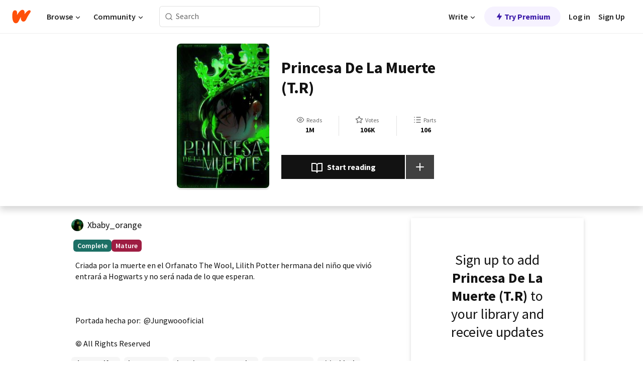

--- FILE ---
content_type: text/html; charset=utf-8
request_url: https://mobile.wattpad.com/story/363645366-princesa-de-la-muerte-t-r
body_size: 26359
content:
<!DOCTYPE html><html lang="en-US" dir="ltr"><head><meta charSet="utf-8"/><meta name="viewport" content="width=device-width,initial-scale=1"/><link rel="canonical" href="https://www.wattpad.com/story/363645366-princesa-de-la-muerte-t-r"/><meta name="description" content="Criada por la muerte en el Orfanato The Wool, Lilith Potter hermana del niño que vivió entrará a Hogwarts y no será nada de lo que esperan.
Portada hecha por:..."/><meta name="keywords" content="dracomalfoy,harrypotter,hermione,ronweasley,severussnape,siriusblack,slytherin,tomriddle,Fanfiction"/><meta name="robots" content="index,follow"/><meta property="fb:pages" content="127093020051"/><meta property="og:title" content="Princesa De La Muerte (T.R)"/><meta property="og:url" content="https://www.wattpad.com/story/363645366-princesa-de-la-muerte-t-r"/><meta property="og:description" content="Criada por la muerte en el Orfanato The Wool, Lilith Potter hermana del niño que vivió entrará a Hogwarts y no será nad..."/><meta property="og:image" content="https://img.wattpad.com/cover/363645366-256-k149780.jpg"/><meta property="og:site_name" content="Wattpad"/><title>Princesa De La Muerte (T.R) - lala - Wattpad</title><script type="application/ld+json">{"@context":"http://schema.org","@type":"Article","about":"Fanfiction","author":{"name":"lala","url":"https://www.wattpad.com/user/Xbaby_orange"},"accountablePerson":{"name":"lala","url":"https://www.wattpad.com/user/Xbaby_orange"},"copyrightHolder":{"name":"lala","url":"https://www.wattpad.com/user/Xbaby_orange"},"copyrightYear":"2024","dateCreated":"2024-02-24","datePublished":"2024-02-24","dateModified":"2024-04-03","description":"Criada por la muerte en el Orfanato The Wool, Lilith Potter hermana del niño que vivió entrará a Hogwarts y no será nada de lo que esperan.\n\n\n\nPortada hecha por:  @Jungwoooficial","commentCount":4902,"discussionUrl":"https://www.wattpad.com/story/363645366-princesa-de-la-muerte-t-r#story-tabs","genre":"https://www.wattpad.com/stories/fanfiction","headline":"Princesa De La Muerte (T.R)","inLanguage":"es_ES","interactionStatistic":1086254,"isAccessibleForFree":true,"isFamilyFriendly":false,"keywords":"dracomalfoy,harrypotter,hermione,ronweasley,severussnape,siriusblack,slytherin,tomriddle,Fanfiction,eBooks,reading,stories,fiction","publisher":{"@type":"Organization","name":"Wattpad","legalName":"Wattpad Corp","foundingDate":"2006","foundingLocation":"Toronto, Ontario, Canada","areaServed":"Global","logo":{"@type":"ImageObject","url":"https://www.wattpad.com/img/logos/wp-logo-orange.png"},"url":"https://www.wattpad.com"},"publishingPrinciples":"https://support.wattpad.com/hc/en-us/articles/200774334-Content-Guidelines","thumbnailUrl":"https://img.wattpad.com/cover/363645366-256-k149780.jpg","typicalAgeRange":"17-","image":"https://img.wattpad.com/cover/363645366-256-k149780.jpg","name":"Princesa De La Muerte (T.R)","url":"https://www.wattpad.com/story/363645366-princesa-de-la-muerte-t-r","mainEntityOfPage":{"@type":"WebPage","@id":"https://www.wattpad.com/story/363645366-princesa-de-la-muerte-t-r"}}</script><link rel="stylesheet" href="/wp-web-assets/build/css-bundle-XRWA6G57.css"/><link rel="preload" as="font" href="/wp-web-assets/fonts/Source_Sans_Pro/SourceSansPro-Regular.ttf" crossorigin="anonymous"/><link rel="preload" as="font" href="/wp-web-assets/fonts/Source_Sans_Pro/SourceSansPro-SemiBold.ttf" crossorigin="anonymous"/><link rel="stylesheet" href="/wp-web-assets/build/_assets/fonts-XNHMJ6ZM.css"/><link rel="stylesheet" href="/wp-web-assets/build/_assets/tokens-2GVK43A7.css"/><link rel="stylesheet" href="/wp-web-assets/build/_assets/main-DSV46NGO.css"/><link rel="stylesheet" href="/wp-web-assets/build/_assets/react-tooltip-HIHMAPNF.css"/><link rel="stylesheet" href="/wp-web-assets/build/_assets/splide.min-AQNS3YPQ.css"/><script type="text/javascript">window.dataLayer=[];</script><script>window.wattpad={"userCountryCode":"US","testGroups":{"SPECIAL_AD_EXEMPT":false,"USE_IMAGE_MOD":false,"GDPR_ADS_EXPERIENCE":false,"USE_33ACROSS":false,"EXCLUDE_PREBID_PARTNERS":false,"DELAY_ADS":false,"PREBID_BETA":false,"USE_KEVEL":true,"USE_AFP":false,"ADS_IN_WATTPAD_ORIGINALS":true,"IS_IN_MATURE_GATING":false,"IS_SERIES_REDESIGN":true,"IS_FREE_ORIGINALS_EXPERIMENT":true,"IS_WATTYS_SHORTLIST":false,"IS_WRITER_STORY_NEW_MIGRATION":false,"USE_ADS_ELIGIBILITY":true,"IS_PROMOTED_READING_LIST":true,"IS_NEW_UPDATES_PAGE":false,"IS_IN_CHECK_ADS_READINESS":false,"IS_SOCIAL_FEED":false,"IS_STORY_PAGE_REDESIGN":false},"currentUser":null,"deviceType":"desktop","revision":"7576f6ad40e750c02302ecfc3f1cca67fc416156","categoryList":{"0":"genre-uncategorized","1":"genre-teen-fiction","2":"genre-poetry","3":"genre-fantasy","4":"genre-romance","5":"genre-science-fiction","6":"genre-fanfiction","7":"genre-humor","8":"genre-mystery-thriller","9":"genre-horror","10":"genre-classics","11":"genre-adventure","12":"genre-paranormal","13":"genre-spiritual","14":"genre-action","16":"genre-non-fiction","17":"genre-short-stories","18":"genre-vampire","19":"genre-random","21":"genre-general-fiction","22":"genre-werewolf","23":"genre-historical-fiction","24":"genre-chick-lit"},"isWpWeb":true,"afpConfig":{"hostAccountId":"pub-9506570645588245"},"canvaApiKey":"gpJZaH8RjnukEBMR5tYrmnsY"}</script><script src="https://accounts.google.com/gsi/client" async="" defer=""></script></head><body class="theme-6"><noscript><iframe src="//www.googletagmanager.com/ns.html?id=GTM-WD9JLB" height="0" width="0" style="display:none;visibility:hidden" title="Needed for jsx-Ally complaint" aria-hidden="true"></iframe></noscript><div id="g_id_onload" data-client_id="819350800788-s42oc45ge5shd8hkimbj2broh7l6j7h6.apps.googleusercontent.com" data-login_uri="https://www.wattpad.com/auth/google-auth?nextUrl=%2Fstory%2F363645366-princesa-de-la-muerte-t-r" data-is_one_tap="true" data-cancel_on_tap_outside="false" data-use_fedcm_for_prompt="true"></div><div><header class="_07XRA oUExN"><nav class="gMmKF"><ul class="sGq-H"><li class="Gzeg3"><a class="zIi3k" href="https://www.wattpad.com" title="Wattpad Home" aria-label="Home"><img class="At9TR" src="/wp-web-assets/images/wattpad-logo.svg" alt="Wattpad Logo" data-testid="wp-logo-orange"/></a></li><li class="NkmE9 jDGZF"><div id="discover-dropdown" class="avnzx false KE7WT" data-testid="discover-dropdown"><button class="DMdhq OCdPW">Browse<img class="S1mMa" src="/wp-web-assets/images/wp-chevron-down.svg" alt="" data-testid="wp_chevron_down"/></button></div></li><li class="NkmE9"><div id="community-dropdown" class="avnzx false KE7WT" data-testid="community-dropdown"><button class="DMdhq OCdPW">Community<img class="S1mMa" src="/wp-web-assets/images/wp-chevron-down.svg" alt="" data-testid="wp_chevron_down"/></button></div></li></ul></nav><div class="lXfdp gMmKF"><div class="wDLq1"><form class="VOZUu" action="/getmobile" method="post" role="search" name="search"><button class="_8r2SK U-dRJ" type="submit" aria-label="Search"><svg xmlns="http://www.w3.org/2000/svg" width="15" height="15" viewBox="0 0 15 15" fill="none"><path fill-rule="evenodd" clip-rule="evenodd" d="M1.5999 6.49844C1.5999 3.79224 3.79371 1.59844 6.4999 1.59844C9.2061 1.59844 11.3999 3.79224 11.3999 6.49844C11.3999 9.20463 9.2061 11.3984 6.4999 11.3984C3.79371 11.3984 1.5999 9.20463 1.5999 6.49844ZM6.4999 0.398438C3.13097 0.398438 0.399902 3.1295 0.399902 6.49844C0.399902 9.86737 3.13097 12.5984 6.4999 12.5984C7.99441 12.5984 9.36338 12.061 10.4241 11.1688C10.4515 11.2618 10.5019 11.3494 10.5752 11.4227L13.0501 13.8976C13.2844 14.1319 13.6643 14.1319 13.8986 13.8976C14.133 13.6633 14.133 13.2834 13.8986 13.0491L11.4238 10.5742C11.3504 10.5008 11.2629 10.4505 11.1699 10.423C12.0623 9.36227 12.5999 7.99313 12.5999 6.49844C12.5999 3.1295 9.86884 0.398438 6.4999 0.398438Z" fill="#121212" fill-opacity="0.64"></path></svg></button><input class="_6Hiiv" type="text" placeholder="Search" name="query" autoComplete="off"/></form></div></div><div class="ZFD-B gMmKF"><ul class="sGq-H"><li class="NkmE9 oAArJ"><div id="writer-opportunities-dropdown" class="avnzx false KE7WT" data-testid="writer-opportunities-dropdown"><button class="DMdhq OCdPW">Write<img class="S1mMa" src="/wp-web-assets/images/wp-chevron-down.svg" alt="" data-testid="wp_chevron_down"/></button></div></li><li class="oAArJ"><button class="_5FXgC"><span class="ahwLl"><svg xmlns="http://www.w3.org/2000/svg" width="20" height="20" viewBox="0 0 20 20" fill="none"><path d="M9.38562 11.778L8.95363 16.0545C8.89557 16.6292 9.64434 16.8996 9.96699 16.4205L14.9043 9.08896C15.1528 8.72003 14.8884 8.2233 14.4436 8.2233H10.6144L11.0464 3.94683C11.1044 3.37214 10.3557 3.10166 10.033 3.58077L5.09567 10.9123C4.84721 11.2813 5.11159 11.778 5.55639 11.778H9.38562Z" fill="var(--ds-base-2-60)"></path></svg></span>Try Premium</button></li></ul><div class="YJeR-"><ul class="At9TR sGq-H"><li class="T7-fP NkmE9"><button class="Rer7C transparent-button iUT2X">Log in</button></li><li class="NkmE9"><button class="Rer7C transparent-button iUT2X">Sign Up</button></li></ul><a href="https://www.wattpad.com/login" rel="noopener noreferrer" class="ab56F"><button class="undefined "><svg width="16" height="16" viewBox="0 0 24 24" fill="none" stroke="#6f6f6f" stroke-width="2" aria-hidden="true" stroke-linecap="round" stroke-linejoin="round"><path d="M20 21v-2a4 4 0 0 0-4-4H8a4 4 0 0 0-4 4v2"></path><circle cx="12" cy="7" r="4"></circle></svg></button></a></div></div><nav data-testid="mobile-header" class="LGHtv"><div class="LMr2z"><a class="_6tefj" href="https://www.wattpad.com" aria-label="Home"><img class="zIi3k" width="32" height="25" src="/wp-web-assets/images/wattpad-logo.svg" alt="Wattpad Logo" data-testid="logo"/></a><a class="_6tefj" href="https://www.wattpad.com/search" data-testid="search" aria-label="Search"><img src="/wp-web-assets/images/wp-search.svg" alt=""/></a></div></nav></header></div><div class="wE73O" data-testid="story-details-page"><div class="d7R1Y"><div class="_4Rj99"><div class="coverWrapper__t2Ve8" data-testid="cover"><img class="cover__BlyZa" src="https://img.wattpad.com/cover/363645366-256-k149780.jpg" alt="Story cover for Princesa De La Muerte (T.R) by Xbaby_orange" data-testid="image"/></div></div><div class="Qm-Xt"><div class="-ydhR"><div class="gF-N5">Princesa De La Muerte (T.R)</div></div><div class="YPkBj"><div class="Sz3nA"><img src="https://img.wattpad.com/useravatar/Xbaby_orange.128.143500.jpg" aria-hidden="true" alt="" class="avatar__Ygp0_ avatar_sm__zq5iO"/><div class="af6dp"><a href="https://www.wattpad.com/user/Xbaby_orange" aria-label="by Xbaby_orange. Tap to go to the author&#x27;s profile page." class="SjGa2">Xbaby_orange</a></div></div></div><div class="SFcPk"><ul class="n0iXe"><li class="_0jt-y"><div class="uG9U1"><svg width="16" height="16" fill="none" xmlns="http://www.w3.org/2000/svg" viewBox="0 0 24 24" role="img" aria-labelledby="" aria-hidden="false"><title id="">WpView</title><path d="M1.82 10.357c-.353.545-.594.975-.723 1.233a.916.916 0 0 0 0 .82c.129.258.37.688.723 1.233a18.78 18.78 0 0 0 2.063 2.65C6.19 18.754 8.902 20.25 12 20.25c3.098 0 5.81-1.497 8.117-3.956a18.784 18.784 0 0 0 2.063-2.65c.352-.546.594-.976.723-1.234a.916.916 0 0 0 0-.82c-.129-.258-.37-.688-.723-1.233a18.786 18.786 0 0 0-2.063-2.65C17.81 5.246 15.098 3.75 12 3.75c-3.098 0-5.81 1.496-8.117 3.956a18.782 18.782 0 0 0-2.063 2.65Zm3.4 4.683A16.969 16.969 0 0 1 2.963 12a16.97 16.97 0 0 1 2.259-3.04C7.21 6.837 9.484 5.585 12 5.585c2.517 0 4.788 1.253 6.78 3.377A16.973 16.973 0 0 1 21.037 12a16.97 16.97 0 0 1-2.259 3.04c-1.99 2.122-4.262 3.376-6.779 3.376-2.516 0-4.788-1.254-6.78-3.377Z" fill="#121212"></path><path d="M8.333 12a3.667 3.667 0 1 0 7.334 0 3.667 3.667 0 0 0-7.334 0Zm5.5 0a1.833 1.833 0 1 1-3.666 0 1.833 1.833 0 0 1 3.666 0Z" fill="#121212"></path></svg><span class="_6picm" aria-hidden="true">Reads</span></div><span class="sr-only">Reads 1,086,254</span><div class="stats-value"><div aria-hidden="true" data-testid="stats-value-container"><div data-tip="1,086,254" data-tooltip-id="story-stat-tooltip" data-tooltip-html="1,086,254" data-testid="tooltip"><span class="sr-only">1,086,254</span><span class="_5TZHL ixBb9" aria-hidden="true" data-testid="stats-value">1M</span></div></div></div></li><li class="_0jt-y"><div class="uG9U1"><svg width="16" height="16" fill="none" xmlns="http://www.w3.org/2000/svg" viewBox="0 0 24 24" role="img" aria-labelledby="" aria-hidden="false"><title id="">WpVote</title><path d="M9.807 8.703a1 1 0 0 1-.752.547l-4.907.717 3.55 3.457a1 1 0 0 1 .288.885l-.838 4.883 4.386-2.307a1 1 0 0 1 .931 0l4.387 2.307-.838-4.883a1 1 0 0 1 .288-.885l3.55-3.457-4.907-.717a1 1 0 0 1-.752-.547L12 4.259 9.807 8.703ZM8.246 7.347l2.857-5.79a1 1 0 0 1 1.794 0l2.857 5.79 6.39.934a1 1 0 0 1 .554 1.705l-4.624 4.503 1.091 6.362a1 1 0 0 1-1.45 1.054L12 18.9l-5.715 3.005a1 1 0 0 1-1.45-1.054l1.09-6.361-4.623-4.504a1 1 0 0 1 .553-1.705l6.39-.934Z" fill="#121212"></path></svg><span class="_6picm" aria-hidden="true">Votes</span></div><span class="sr-only">Votes 106,262</span><div class="stats-value"><div aria-hidden="true" data-testid="stats-value-container"><div data-tip="106,262" data-tooltip-id="story-stat-tooltip" data-tooltip-html="106,262" data-testid="tooltip"><span class="sr-only">106,262</span><span class="_5TZHL ixBb9" aria-hidden="true" data-testid="stats-value">106K</span></div></div></div></li><li class="_0jt-y"><div class="uG9U1"><svg width="16" height="16" fill="none" xmlns="http://www.w3.org/2000/svg" viewBox="0 0 24 24" role="img" aria-labelledby="" aria-hidden="false"><title id="">WpPart</title><path d="M8.25 4.5c0 .69.56 1.25 1.25 1.25h11.25a1.25 1.25 0 1 0 0-2.5H9.5c-.69 0-1.25.56-1.25 1.25ZM3.25 5.75a1.25 1.25 0 1 0 0-2.5 1.25 1.25 0 0 0 0 2.5ZM4.5 12A1.25 1.25 0 1 1 2 12a1.25 1.25 0 0 1 2.5 0ZM4.5 19.5a1.25 1.25 0 1 1-2.5 0 1.25 1.25 0 0 1 2.5 0ZM8.25 12c0 .69.56 1.25 1.25 1.25h11.25a1.25 1.25 0 1 0 0-2.5H9.5c-.69 0-1.25.56-1.25 1.25ZM9.5 20.75a1.25 1.25 0 1 1 0-2.5h11.25a1.25 1.25 0 0 1 0 2.5H9.5Z" fill="#121212"></path></svg><span class="_6picm" aria-hidden="true">Parts</span></div><span class="sr-only">Parts 106</span><div class="stats-value"><div aria-hidden="true" data-testid="stats-value-container"><div data-tip="106" data-tooltip-id="story-stat-tooltip" data-tooltip-html="106" data-testid="tooltip"><span class="sr-only">106</span><span class="_5TZHL ixBb9" aria-hidden="true" data-testid="stats-value">106</span></div></div></div></li></ul></div><div class="B-FR9"></div><div class="DvIFF"><div class=""><div class="poCqz"><button class="_4uQ4i" aria-label="Start reading"><svg width="24" height="24" fill="none" xmlns="http://www.w3.org/2000/svg" viewBox="0 0 24 24" role="img" aria-labelledby="" aria-hidden="false"><title id="">WpRead</title><path d="M2 2a1 1 0 0 0-1 1v15a1 1 0 0 0 1 1h7a2 2 0 0 1 2 2 1 1 0 1 0 2 0 2 2 0 0 1 2-2h7a1 1 0 0 0 1-1V3a1 1 0 0 0-1-1h-6a5 5 0 0 0-4 2 5 5 0 0 0-4-2H2Zm11 15.536V7a3 3 0 0 1 3-3h5v13h-6a4 4 0 0 0-2 .536Zm-2 0A4 4 0 0 0 9 17H3V4h5a3 3 0 0 1 3 3v10.536Z" fill="#121212"></path></svg>Start reading</button><div class="yyH-R"><button aria-label="Add story to..." class="q-KBX" aria-disabled="true" tabindex="-1"><svg width="24" height="24" viewBox="0 0 24 24" fill="none" stroke="var(--ds-neutral-00)" stroke-width="2" aria-hidden="true" stroke-linecap="round" stroke-linejoin="round"><g><line x1="12" y1="5" x2="12" y2="19"></line><line x1="5" y1="12" x2="19" y2="12"></line></g></svg></button></div></div></div></div></div></div><div class="yxqu6"><div class="xUdRs"><div class="_1hSgk"><ul class="n0iXe"><li class="_0jt-y"><div class="uG9U1"><svg width="16" height="16" fill="none" xmlns="http://www.w3.org/2000/svg" viewBox="0 0 24 24" role="img" aria-labelledby="" aria-hidden="false"><title id="">WpView</title><path d="M1.82 10.357c-.353.545-.594.975-.723 1.233a.916.916 0 0 0 0 .82c.129.258.37.688.723 1.233a18.78 18.78 0 0 0 2.063 2.65C6.19 18.754 8.902 20.25 12 20.25c3.098 0 5.81-1.497 8.117-3.956a18.784 18.784 0 0 0 2.063-2.65c.352-.546.594-.976.723-1.234a.916.916 0 0 0 0-.82c-.129-.258-.37-.688-.723-1.233a18.786 18.786 0 0 0-2.063-2.65C17.81 5.246 15.098 3.75 12 3.75c-3.098 0-5.81 1.496-8.117 3.956a18.782 18.782 0 0 0-2.063 2.65Zm3.4 4.683A16.969 16.969 0 0 1 2.963 12a16.97 16.97 0 0 1 2.259-3.04C7.21 6.837 9.484 5.585 12 5.585c2.517 0 4.788 1.253 6.78 3.377A16.973 16.973 0 0 1 21.037 12a16.97 16.97 0 0 1-2.259 3.04c-1.99 2.122-4.262 3.376-6.779 3.376-2.516 0-4.788-1.254-6.78-3.377Z" fill="#121212"></path><path d="M8.333 12a3.667 3.667 0 1 0 7.334 0 3.667 3.667 0 0 0-7.334 0Zm5.5 0a1.833 1.833 0 1 1-3.666 0 1.833 1.833 0 0 1 3.666 0Z" fill="#121212"></path></svg><span class="_6picm" aria-hidden="true">Reads</span></div><span class="sr-only">Reads 1,086,254</span><div class="stats-value"><div aria-hidden="true" data-testid="stats-value-container"><div data-tip="1,086,254" data-tooltip-id="story-stat-tooltip" data-tooltip-html="1,086,254" data-testid="tooltip"><span class="sr-only">1,086,254</span><span class="_5TZHL ixBb9" aria-hidden="true" data-testid="stats-value">1M</span></div></div></div></li><li class="_0jt-y"><div class="uG9U1"><svg width="16" height="16" fill="none" xmlns="http://www.w3.org/2000/svg" viewBox="0 0 24 24" role="img" aria-labelledby="" aria-hidden="false"><title id="">WpVote</title><path d="M9.807 8.703a1 1 0 0 1-.752.547l-4.907.717 3.55 3.457a1 1 0 0 1 .288.885l-.838 4.883 4.386-2.307a1 1 0 0 1 .931 0l4.387 2.307-.838-4.883a1 1 0 0 1 .288-.885l3.55-3.457-4.907-.717a1 1 0 0 1-.752-.547L12 4.259 9.807 8.703ZM8.246 7.347l2.857-5.79a1 1 0 0 1 1.794 0l2.857 5.79 6.39.934a1 1 0 0 1 .554 1.705l-4.624 4.503 1.091 6.362a1 1 0 0 1-1.45 1.054L12 18.9l-5.715 3.005a1 1 0 0 1-1.45-1.054l1.09-6.361-4.623-4.504a1 1 0 0 1 .553-1.705l6.39-.934Z" fill="#121212"></path></svg><span class="_6picm" aria-hidden="true">Votes</span></div><span class="sr-only">Votes 106,262</span><div class="stats-value"><div aria-hidden="true" data-testid="stats-value-container"><div data-tip="106,262" data-tooltip-id="story-stat-tooltip" data-tooltip-html="106,262" data-testid="tooltip"><span class="sr-only">106,262</span><span class="_5TZHL ixBb9" aria-hidden="true" data-testid="stats-value">106K</span></div></div></div></li><li class="_0jt-y"><div class="uG9U1"><svg width="16" height="16" fill="none" xmlns="http://www.w3.org/2000/svg" viewBox="0 0 24 24" role="img" aria-labelledby="" aria-hidden="false"><title id="">WpPart</title><path d="M8.25 4.5c0 .69.56 1.25 1.25 1.25h11.25a1.25 1.25 0 1 0 0-2.5H9.5c-.69 0-1.25.56-1.25 1.25ZM3.25 5.75a1.25 1.25 0 1 0 0-2.5 1.25 1.25 0 0 0 0 2.5ZM4.5 12A1.25 1.25 0 1 1 2 12a1.25 1.25 0 0 1 2.5 0ZM4.5 19.5a1.25 1.25 0 1 1-2.5 0 1.25 1.25 0 0 1 2.5 0ZM8.25 12c0 .69.56 1.25 1.25 1.25h11.25a1.25 1.25 0 1 0 0-2.5H9.5c-.69 0-1.25.56-1.25 1.25ZM9.5 20.75a1.25 1.25 0 1 1 0-2.5h11.25a1.25 1.25 0 0 1 0 2.5H9.5Z" fill="#121212"></path></svg><span class="_6picm" aria-hidden="true">Parts</span></div><span class="sr-only">Parts 106</span><div class="stats-value"><div aria-hidden="true" data-testid="stats-value-container"><div data-tip="106" data-tooltip-id="story-stat-tooltip" data-tooltip-html="106" data-testid="tooltip"><span class="sr-only">106</span><span class="_5TZHL ixBb9" aria-hidden="true" data-testid="stats-value">106</span></div></div></div></li></ul></div><div class="bR7B3"></div><div data-testid="story-badges"><div class="_5g5R0"><div class="Sz3nA"><img src="https://img.wattpad.com/useravatar/Xbaby_orange.128.143500.jpg" aria-hidden="true" alt="" class="avatar__Ygp0_ avatar_sm__zq5iO"/><div class="af6dp"><a href="https://www.wattpad.com/user/Xbaby_orange" aria-label="by Xbaby_orange. Tap to go to the author&#x27;s profile page." class="SjGa2">Xbaby_orange</a></div></div></div><div class="dHyYa"><div class="_2-rOR" data-tooltip-id="badge-tooltip" data-tooltip-html="First published
    &lt;strong&gt;Feb 24, 2024&lt;/strong&gt;" data-for="publish-date" aria-describedby="publish-date" aria-hidden="true" data-testid="completed-tag"><div class="pill__pziVI solid-variant__RGER9 default-size__BJ5Po base-3-accent__Xrbrb square-shape__V66Yy gap-for-default-pill__d6nVx"><span class="typography-label-small-semi">Complete</span></div></div><span class="sr-only">Complete, First published Feb 24, 2024</span><div class="_2-rOR" data-testid="ismature-tag"><div class="pill__pziVI solid-variant__RGER9 default-size__BJ5Po base-4-accent__JqbdI square-shape__V66Yy gap-for-default-pill__d6nVx"><span class="typography-label-small-semi">Mature</span></div></div></div></div><div class="CEEJt yIE4y"><div class="yl-VP" data-testid="tag-carousel"><a class="no-text-decoration-on-focus no-text-decoration-on-hover XZbAz pill__pziVI light-variant__fymht default-size__BJ5Po default-accent__YcamO square-shape__V66Yy clickable__llABU gap-for-default-pill__d6nVx" href="https://www.wattpad.com/stories/dracomalfoy"><span class="typography-label-small-semi">dracomalfoy</span></a><a class="no-text-decoration-on-focus no-text-decoration-on-hover XZbAz pill__pziVI light-variant__fymht default-size__BJ5Po default-accent__YcamO square-shape__V66Yy clickable__llABU gap-for-default-pill__d6nVx" href="https://www.wattpad.com/stories/harrypotter"><span class="typography-label-small-semi">harrypotter</span></a><a class="no-text-decoration-on-focus no-text-decoration-on-hover XZbAz pill__pziVI light-variant__fymht default-size__BJ5Po default-accent__YcamO square-shape__V66Yy clickable__llABU gap-for-default-pill__d6nVx" href="https://www.wattpad.com/stories/hermione"><span class="typography-label-small-semi">hermione</span></a><a class="no-text-decoration-on-focus no-text-decoration-on-hover XZbAz pill__pziVI light-variant__fymht default-size__BJ5Po default-accent__YcamO square-shape__V66Yy clickable__llABU gap-for-default-pill__d6nVx" href="https://www.wattpad.com/stories/ronweasley"><span class="typography-label-small-semi">ronweasley</span></a><a class="no-text-decoration-on-focus no-text-decoration-on-hover XZbAz pill__pziVI light-variant__fymht default-size__BJ5Po default-accent__YcamO square-shape__V66Yy clickable__llABU gap-for-default-pill__d6nVx" href="https://www.wattpad.com/stories/severussnape"><span class="typography-label-small-semi">severussnape</span></a><a class="no-text-decoration-on-focus no-text-decoration-on-hover XZbAz pill__pziVI light-variant__fymht default-size__BJ5Po default-accent__YcamO square-shape__V66Yy clickable__llABU gap-for-default-pill__d6nVx" href="https://www.wattpad.com/stories/siriusblack"><span class="typography-label-small-semi">siriusblack</span></a><a class="no-text-decoration-on-focus no-text-decoration-on-hover XZbAz pill__pziVI light-variant__fymht default-size__BJ5Po default-accent__YcamO square-shape__V66Yy clickable__llABU gap-for-default-pill__d6nVx" href="https://www.wattpad.com/stories/slytherin"><span class="typography-label-small-semi">slytherin</span></a><a class="no-text-decoration-on-focus no-text-decoration-on-hover XZbAz pill__pziVI light-variant__fymht default-size__BJ5Po default-accent__YcamO square-shape__V66Yy clickable__llABU gap-for-default-pill__d6nVx" href="https://www.wattpad.com/stories/tomriddle"><span class="typography-label-small-semi">tomriddle</span></a></div></div><div class="glL-c"><pre class="mpshL _6pPkw">Criada por la muerte en el Orfanato The Wool, Lilith Potter hermana del niño que vivió entrará a Hogwarts y no será nada de lo que esperan.



Portada hecha por:  @Jungwoooficial<div class="DxZKg" data-testid="copyright"><span class="JP3pz" aria-hidden="true"></span>All Rights Reserved</div></pre><div class="UKpi5"><button class="b6GrN">Read more</button></div></div><div class="F8LJw"><div class="aVlTH I3p30"><div class="yl-VP" data-testid="tag-carousel"><a class="no-text-decoration-on-focus no-text-decoration-on-hover XZbAz pill__pziVI light-variant__fymht default-size__BJ5Po default-accent__YcamO square-shape__V66Yy clickable__llABU gap-for-default-pill__d6nVx" href="https://www.wattpad.com/stories/dracomalfoy"><span class="typography-label-small-semi">dracomalfoy</span></a><a class="no-text-decoration-on-focus no-text-decoration-on-hover XZbAz pill__pziVI light-variant__fymht default-size__BJ5Po default-accent__YcamO square-shape__V66Yy clickable__llABU gap-for-default-pill__d6nVx" href="https://www.wattpad.com/stories/harrypotter"><span class="typography-label-small-semi">harrypotter</span></a><a class="no-text-decoration-on-focus no-text-decoration-on-hover XZbAz pill__pziVI light-variant__fymht default-size__BJ5Po default-accent__YcamO square-shape__V66Yy clickable__llABU gap-for-default-pill__d6nVx" href="https://www.wattpad.com/stories/hermione"><span class="typography-label-small-semi">hermione</span></a><a class="no-text-decoration-on-focus no-text-decoration-on-hover XZbAz pill__pziVI light-variant__fymht default-size__BJ5Po default-accent__YcamO square-shape__V66Yy clickable__llABU gap-for-default-pill__d6nVx" href="https://www.wattpad.com/stories/ronweasley"><span class="typography-label-small-semi">ronweasley</span></a><a class="no-text-decoration-on-focus no-text-decoration-on-hover XZbAz pill__pziVI light-variant__fymht default-size__BJ5Po default-accent__YcamO square-shape__V66Yy clickable__llABU gap-for-default-pill__d6nVx" href="https://www.wattpad.com/stories/severussnape"><span class="typography-label-small-semi">severussnape</span></a><a class="no-text-decoration-on-focus no-text-decoration-on-hover XZbAz pill__pziVI light-variant__fymht default-size__BJ5Po default-accent__YcamO square-shape__V66Yy clickable__llABU gap-for-default-pill__d6nVx" href="https://www.wattpad.com/stories/siriusblack"><span class="typography-label-small-semi">siriusblack</span></a><a class="no-text-decoration-on-focus no-text-decoration-on-hover XZbAz pill__pziVI light-variant__fymht default-size__BJ5Po default-accent__YcamO square-shape__V66Yy clickable__llABU gap-for-default-pill__d6nVx" href="https://www.wattpad.com/stories/slytherin"><span class="typography-label-small-semi">slytherin</span></a><a class="no-text-decoration-on-focus no-text-decoration-on-hover XZbAz pill__pziVI light-variant__fymht default-size__BJ5Po default-accent__YcamO square-shape__V66Yy clickable__llABU gap-for-default-pill__d6nVx" href="https://www.wattpad.com/stories/tomriddle"><span class="typography-label-small-semi">tomriddle</span></a></div></div></div><div class="_01L-d"><div class="pPt69" data-testid="toc"><div class="_4dm37">Table of contents</div><div class="Y26Ib"><ul aria-label="story-parts"><li class=""><a href="https://www.wattpad.com/1425497066-princesa-de-la-muerte-t-r-capitulo-1" class="_6qJpE"><div class="vbUDq"><div class="o7jpT"><div class="a2GDZ" data-testid="new-part-icon"></div><div class="wpYp-">Capitulo 1 </div></div><div class="f0I9e"></div></div><div class="bSGSB">Sat, Feb 24, 2024</div></a></li><li class=""><a href="https://www.wattpad.com/1425498129-princesa-de-la-muerte-t-r-capitulo-2" class="_6qJpE"><div class="vbUDq"><div class="o7jpT"><div class="a2GDZ" data-testid="new-part-icon"></div><div class="wpYp-">Capitulo 2 </div></div><div class="f0I9e"></div></div><div class="bSGSB">Sat, Feb 24, 2024</div></a></li><li class=""><a href="https://www.wattpad.com/1425586364-princesa-de-la-muerte-t-r-capitulo-3" class="_6qJpE"><div class="vbUDq"><div class="o7jpT"><div class="a2GDZ" data-testid="new-part-icon"></div><div class="wpYp-">Capitulo 3 </div></div><div class="f0I9e"></div></div><div class="bSGSB">Sat, Feb 24, 2024</div></a></li><li class=""><a href="https://www.wattpad.com/1425625930-princesa-de-la-muerte-t-r-capitulo-4" class="_6qJpE"><div class="vbUDq"><div class="o7jpT"><div class="a2GDZ" data-testid="new-part-icon"></div><div class="wpYp-">Capitulo 4 </div></div><div class="f0I9e"></div></div><div class="bSGSB">Sun, Feb 25, 2024</div></a></li><li class=""><a href="https://www.wattpad.com/1425751657-princesa-de-la-muerte-t-r-capiulo-5" class="_6qJpE"><div class="vbUDq"><div class="o7jpT"><div class="a2GDZ" data-testid="new-part-icon"></div><div class="wpYp-">Capiulo 5 </div></div><div class="f0I9e"></div></div><div class="bSGSB">Sun, Feb 25, 2024</div></a></li><li class=""><a href="https://www.wattpad.com/1425872308-princesa-de-la-muerte-t-r-capitulo-6" class="_6qJpE"><div class="vbUDq"><div class="o7jpT"><div class="a2GDZ" data-testid="new-part-icon"></div><div class="wpYp-">Capitulo 6 </div></div><div class="f0I9e"></div></div><div class="bSGSB">Sun, Feb 25, 2024</div></a></li><li class=""><a href="https://www.wattpad.com/1425941750-princesa-de-la-muerte-t-r-capitulo-7" class="_6qJpE"><div class="vbUDq"><div class="o7jpT"><div class="a2GDZ" data-testid="new-part-icon"></div><div class="wpYp-">Capitulo 7 </div></div><div class="f0I9e"></div></div><div class="bSGSB">Mon, Feb 26, 2024</div></a></li><li class=""><a href="https://www.wattpad.com/1426141650-princesa-de-la-muerte-t-r-capitulo-8" class="_6qJpE"><div class="vbUDq"><div class="o7jpT"><div class="a2GDZ" data-testid="new-part-icon"></div><div class="wpYp-">Capitulo 8 </div></div><div class="f0I9e"></div></div><div class="bSGSB">Mon, Feb 26, 2024</div></a></li><li class=""><a href="https://www.wattpad.com/1426183683-princesa-de-la-muerte-t-r-capitulo-9" class="_6qJpE"><div class="vbUDq"><div class="o7jpT"><div class="a2GDZ" data-testid="new-part-icon"></div><div class="wpYp-">Capitulo 9 </div></div><div class="f0I9e"></div></div><div class="bSGSB">Mon, Feb 26, 2024</div></a></li><li class=""><a href="https://www.wattpad.com/1426229142-princesa-de-la-muerte-t-r-capitulo-10" class="_6qJpE"><div class="vbUDq"><div class="o7jpT"><div class="a2GDZ" data-testid="new-part-icon"></div><div class="wpYp-">Capitulo 10 </div></div><div class="f0I9e"></div></div><div class="bSGSB">Tue, Feb 27, 2024</div></a></li><li class=""><a href="https://www.wattpad.com/1426415121-princesa-de-la-muerte-t-r-capitulo-11" class="_6qJpE"><div class="vbUDq"><div class="o7jpT"><div class="a2GDZ" data-testid="new-part-icon"></div><div class="wpYp-">Capitulo 11 </div></div><div class="f0I9e"></div></div><div class="bSGSB">Tue, Feb 27, 2024</div></a></li><li class=""><a href="https://www.wattpad.com/1426492229-princesa-de-la-muerte-t-r-capitulo-12" class="_6qJpE"><div class="vbUDq"><div class="o7jpT"><div class="a2GDZ" data-testid="new-part-icon"></div><div class="wpYp-">Capitulo 12 </div></div><div class="f0I9e"></div></div><div class="bSGSB">Wed, Feb 28, 2024</div></a></li><li class=""><a href="https://www.wattpad.com/1426656544-princesa-de-la-muerte-t-r-capitulo-13" class="_6qJpE"><div class="vbUDq"><div class="o7jpT"><div class="a2GDZ" data-testid="new-part-icon"></div><div class="wpYp-">Capitulo 13 </div></div><div class="f0I9e"></div></div><div class="bSGSB">Wed, Feb 28, 2024</div></a></li><li class=""><a href="https://www.wattpad.com/1426752510-princesa-de-la-muerte-t-r-capitulo-14" class="_6qJpE"><div class="vbUDq"><div class="o7jpT"><div class="a2GDZ" data-testid="new-part-icon"></div><div class="wpYp-">Capitulo 14 </div></div><div class="f0I9e"></div></div><div class="bSGSB">Thu, Feb 29, 2024</div></a></li><li class=""><a href="https://www.wattpad.com/1426998878-princesa-de-la-muerte-t-r-capitulo-15" class="_6qJpE"><div class="vbUDq"><div class="o7jpT"><div class="a2GDZ" data-testid="new-part-icon"></div><div class="wpYp-">Capitulo 15 </div></div><div class="f0I9e"></div></div><div class="bSGSB">Fri, Mar 1, 2024</div></a></li><li class=""><a href="https://www.wattpad.com/1427091032-princesa-de-la-muerte-t-r-capitulo-16" class="_6qJpE"><div class="vbUDq"><div class="o7jpT"><div class="a2GDZ" data-testid="new-part-icon"></div><div class="wpYp-">Capitulo 16 </div></div><div class="f0I9e"></div></div><div class="bSGSB">Fri, Mar 1, 2024</div></a></li><li class=""><a href="https://www.wattpad.com/1427245681-princesa-de-la-muerte-t-r-capitulo-17" class="_6qJpE"><div class="vbUDq"><div class="o7jpT"><div class="a2GDZ" data-testid="new-part-icon"></div><div class="wpYp-">Capitulo 17 </div></div><div class="f0I9e"></div></div><div class="bSGSB">Fri, Mar 1, 2024</div></a></li><li class=""><a href="https://www.wattpad.com/1427285230-princesa-de-la-muerte-t-r-capitulo-18" class="_6qJpE"><div class="vbUDq"><div class="o7jpT"><div class="a2GDZ" data-testid="new-part-icon"></div><div class="wpYp-">Capitulo 18 </div></div><div class="f0I9e"></div></div><div class="bSGSB">Sat, Mar 2, 2024</div></a></li><li class=""><a href="https://www.wattpad.com/1427319781-princesa-de-la-muerte-t-r-capitulo-19" class="_6qJpE"><div class="vbUDq"><div class="o7jpT"><div class="a2GDZ" data-testid="new-part-icon"></div><div class="wpYp-">Capitulo 19 </div></div><div class="f0I9e"></div></div><div class="bSGSB">Sat, Mar 2, 2024</div></a></li><li class=""><a href="https://www.wattpad.com/1427405658-princesa-de-la-muerte-t-r-capitulo-20" class="_6qJpE"><div class="vbUDq"><div class="o7jpT"><div class="a2GDZ" data-testid="new-part-icon"></div><div class="wpYp-">Capitulo 20 </div></div><div class="f0I9e"></div></div><div class="bSGSB">Sat, Mar 2, 2024</div></a></li><li class=""><a href="https://www.wattpad.com/1427446945-princesa-de-la-muerte-t-r-cap%C3%ADtulo-21" class="_6qJpE"><div class="vbUDq"><div class="o7jpT"><div class="a2GDZ" data-testid="new-part-icon"></div><div class="wpYp-">Capítulo 21 </div></div><div class="f0I9e"></div></div><div class="bSGSB">Sat, Mar 2, 2024</div></a></li><li class=""><a href="https://www.wattpad.com/1427770601-princesa-de-la-muerte-t-r-cap%C3%ADtulo-22" class="_6qJpE"><div class="vbUDq"><div class="o7jpT"><div class="a2GDZ" data-testid="new-part-icon"></div><div class="wpYp-">Capítulo 22</div></div><div class="f0I9e"></div></div><div class="bSGSB">Sun, Mar 3, 2024</div></a></li><li class=""><a href="https://www.wattpad.com/1427787108-princesa-de-la-muerte-t-r-capitulo-23" class="_6qJpE"><div class="vbUDq"><div class="o7jpT"><div class="a2GDZ" data-testid="new-part-icon"></div><div class="wpYp-">Capitulo 23 </div></div><div class="f0I9e"></div></div><div class="bSGSB">Sun, Mar 3, 2024</div></a></li><li class=""><a href="https://www.wattpad.com/1427819507-princesa-de-la-muerte-t-r-capitulo-24" class="_6qJpE"><div class="vbUDq"><div class="o7jpT"><div class="a2GDZ" data-testid="new-part-icon"></div><div class="wpYp-">Capitulo 24</div></div><div class="f0I9e"></div></div><div class="bSGSB">Mon, Mar 4, 2024</div></a></li><li class=""><a href="https://www.wattpad.com/1427886821-princesa-de-la-muerte-t-r-capitulo-25" class="_6qJpE"><div class="vbUDq"><div class="o7jpT"><div class="a2GDZ" data-testid="new-part-icon"></div><div class="wpYp-">Capitulo 25</div></div><div class="f0I9e"></div></div><div class="bSGSB">Mon, Mar 4, 2024</div></a></li><li class=""><a href="https://www.wattpad.com/1428013436-princesa-de-la-muerte-t-r-capitulo-26" class="_6qJpE"><div class="vbUDq"><div class="o7jpT"><div class="a2GDZ" data-testid="new-part-icon"></div><div class="wpYp-">Capitulo 26 </div></div><div class="f0I9e"></div></div><div class="bSGSB">Mon, Mar 4, 2024</div></a></li><li class=""><a href="https://www.wattpad.com/1428074923-princesa-de-la-muerte-t-r-capitulo-27" class="_6qJpE"><div class="vbUDq"><div class="o7jpT"><div class="a2GDZ" data-testid="new-part-icon"></div><div class="wpYp-">Capitulo 27 </div></div><div class="f0I9e"></div></div><div class="bSGSB">Mon, Mar 4, 2024</div></a></li><li class=""><a href="https://www.wattpad.com/1428085532-princesa-de-la-muerte-t-r-capitulo-28" class="_6qJpE"><div class="vbUDq"><div class="o7jpT"><div class="a2GDZ" data-testid="new-part-icon"></div><div class="wpYp-">Capitulo 28 </div></div><div class="f0I9e"></div></div><div class="bSGSB">Mon, Mar 4, 2024</div></a></li><li class=""><a href="https://www.wattpad.com/1428096471-princesa-de-la-muerte-t-r-capitulo-29" class="_6qJpE"><div class="vbUDq"><div class="o7jpT"><div class="a2GDZ" data-testid="new-part-icon"></div><div class="wpYp-">Capitulo 29 </div></div><div class="f0I9e"></div></div><div class="bSGSB">Tue, Mar 5, 2024</div></a></li><li class=""><a href="https://www.wattpad.com/1428128064-princesa-de-la-muerte-t-r-capitulo-30" class="_6qJpE"><div class="vbUDq"><div class="o7jpT"><div class="a2GDZ" data-testid="new-part-icon"></div><div class="wpYp-">Capitulo 30</div></div><div class="f0I9e"></div></div><div class="bSGSB">Tue, Mar 5, 2024</div></a></li><li class=""><a href="https://www.wattpad.com/1428141197-princesa-de-la-muerte-t-r-capitulo-31" class="_6qJpE"><div class="vbUDq"><div class="o7jpT"><div class="a2GDZ" data-testid="new-part-icon"></div><div class="wpYp-">Capitulo 31 </div></div><div class="f0I9e"></div></div><div class="bSGSB">Tue, Mar 5, 2024</div></a></li><li class=""><a href="https://www.wattpad.com/1428315705-princesa-de-la-muerte-t-r-capitulo-32" class="_6qJpE"><div class="vbUDq"><div class="o7jpT"><div class="a2GDZ" data-testid="new-part-icon"></div><div class="wpYp-">Capitulo 32 </div></div><div class="f0I9e"></div></div><div class="bSGSB">Wed, Mar 6, 2024</div></a></li><li class=""><a href="https://www.wattpad.com/1428348563-princesa-de-la-muerte-t-r-capitulo-33" class="_6qJpE"><div class="vbUDq"><div class="o7jpT"><div class="a2GDZ" data-testid="new-part-icon"></div><div class="wpYp-">Capitulo 33 </div></div><div class="f0I9e"></div></div><div class="bSGSB">Wed, Mar 6, 2024</div></a></li><li class=""><a href="https://www.wattpad.com/1428368365-princesa-de-la-muerte-t-r-capitulo-34" class="_6qJpE"><div class="vbUDq"><div class="o7jpT"><div class="a2GDZ" data-testid="new-part-icon"></div><div class="wpYp-">Capitulo 34 </div></div><div class="f0I9e"></div></div><div class="bSGSB">Wed, Mar 6, 2024</div></a></li><li class=""><a href="https://www.wattpad.com/1428460837-princesa-de-la-muerte-t-r-capitulo-35" class="_6qJpE"><div class="vbUDq"><div class="o7jpT"><div class="a2GDZ" data-testid="new-part-icon"></div><div class="wpYp-">Capitulo 35 </div></div><div class="f0I9e"></div></div><div class="bSGSB">Wed, Mar 6, 2024</div></a></li><li class=""><a href="https://www.wattpad.com/1428505889-princesa-de-la-muerte-t-r-capitulo-36" class="_6qJpE"><div class="vbUDq"><div class="o7jpT"><div class="a2GDZ" data-testid="new-part-icon"></div><div class="wpYp-">Capitulo 36</div></div><div class="f0I9e"></div></div><div class="bSGSB">Wed, Mar 6, 2024</div></a></li><li class=""><a href="https://www.wattpad.com/1428517570-princesa-de-la-muerte-t-r-capitulo-37" class="_6qJpE"><div class="vbUDq"><div class="o7jpT"><div class="a2GDZ" data-testid="new-part-icon"></div><div class="wpYp-">Capitulo 37</div></div><div class="f0I9e"></div></div><div class="bSGSB">Wed, Mar 6, 2024</div></a></li><li class=""><a href="https://www.wattpad.com/1428600878-princesa-de-la-muerte-t-r-capitulo-38" class="_6qJpE"><div class="vbUDq"><div class="o7jpT"><div class="a2GDZ" data-testid="new-part-icon"></div><div class="wpYp-">Capitulo 38</div></div><div class="f0I9e"></div></div><div class="bSGSB">Thu, Mar 7, 2024</div></a></li><li class=""><a href="https://www.wattpad.com/1428600296-princesa-de-la-muerte-t-r-capitulo-39" class="_6qJpE"><div class="vbUDq"><div class="o7jpT"><div class="a2GDZ" data-testid="new-part-icon"></div><div class="wpYp-">Capitulo 39</div></div><div class="f0I9e"></div></div><div class="bSGSB">Thu, Mar 7, 2024</div></a></li><li class=""><a href="https://www.wattpad.com/1428746240-princesa-de-la-muerte-t-r-capitulo-40" class="_6qJpE"><div class="vbUDq"><div class="o7jpT"><div class="a2GDZ" data-testid="new-part-icon"></div><div class="wpYp-">Capitulo 40</div></div><div class="f0I9e"></div></div><div class="bSGSB">Fri, Mar 8, 2024</div></a></li><li class=""><a href="https://www.wattpad.com/1428835875-princesa-de-la-muerte-t-r-capitulo-41" class="_6qJpE"><div class="vbUDq"><div class="o7jpT"><div class="a2GDZ" data-testid="new-part-icon"></div><div class="wpYp-">Capitulo 41</div></div><div class="f0I9e"></div></div><div class="bSGSB">Fri, Mar 8, 2024</div></a></li><li class=""><a href="https://www.wattpad.com/1428856087-princesa-de-la-muerte-t-r-capitulo-42" class="_6qJpE"><div class="vbUDq"><div class="o7jpT"><div class="a2GDZ" data-testid="new-part-icon"></div><div class="wpYp-">Capitulo 42</div></div><div class="f0I9e"></div></div><div class="bSGSB">Fri, Mar 8, 2024</div></a></li><li class=""><a href="https://www.wattpad.com/1428960145-princesa-de-la-muerte-t-r-capitulo-43" class="_6qJpE"><div class="vbUDq"><div class="o7jpT"><div class="a2GDZ" data-testid="new-part-icon"></div><div class="wpYp-">Capitulo 43</div></div><div class="f0I9e"></div></div><div class="bSGSB">Fri, Mar 8, 2024</div></a></li><li class=""><a href="https://www.wattpad.com/1429056796-princesa-de-la-muerte-t-r-capitulo-44" class="_6qJpE"><div class="vbUDq"><div class="o7jpT"><div class="a2GDZ" data-testid="new-part-icon"></div><div class="wpYp-">Capitulo 44 </div></div><div class="f0I9e"></div></div><div class="bSGSB">Sat, Mar 9, 2024</div></a></li><li class=""><a href="https://www.wattpad.com/1429074416-princesa-de-la-muerte-t-r-capitulo-45" class="_6qJpE"><div class="vbUDq"><div class="o7jpT"><div class="a2GDZ" data-testid="new-part-icon"></div><div class="wpYp-">Capitulo 45 </div></div><div class="f0I9e"></div></div><div class="bSGSB">Sat, Mar 9, 2024</div></a></li><li class=""><a href="https://www.wattpad.com/1429091253-princesa-de-la-muerte-t-r-capitulo-46" class="_6qJpE"><div class="vbUDq"><div class="o7jpT"><div class="a2GDZ" data-testid="new-part-icon"></div><div class="wpYp-">Capitulo 46 </div></div><div class="f0I9e"></div></div><div class="bSGSB">Sat, Mar 9, 2024</div></a></li><li class=""><a href="https://www.wattpad.com/1429183927-princesa-de-la-muerte-t-r-capitulo-47" class="_6qJpE"><div class="vbUDq"><div class="o7jpT"><div class="a2GDZ" data-testid="new-part-icon"></div><div class="wpYp-">Capitulo 47</div></div><div class="f0I9e"></div></div><div class="bSGSB">Sat, Mar 9, 2024</div></a></li><li class=""><a href="https://www.wattpad.com/1429223807-princesa-de-la-muerte-t-r-capitulo-48" class="_6qJpE"><div class="vbUDq"><div class="o7jpT"><div class="a2GDZ" data-testid="new-part-icon"></div><div class="wpYp-">Capitulo 48 </div></div><div class="f0I9e"></div></div><div class="bSGSB">Sat, Mar 9, 2024</div></a></li><li class=""><a href="https://www.wattpad.com/1429245233-princesa-de-la-muerte-t-r-capitulo-49" class="_6qJpE"><div class="vbUDq"><div class="o7jpT"><div class="a2GDZ" data-testid="new-part-icon"></div><div class="wpYp-">Capitulo 49</div></div><div class="f0I9e"></div></div><div class="bSGSB">Sat, Mar 9, 2024</div></a></li><li class=""><a href="https://www.wattpad.com/1429369544-princesa-de-la-muerte-t-r-capitulo-50" class="_6qJpE"><div class="vbUDq"><div class="o7jpT"><div class="a2GDZ" data-testid="new-part-icon"></div><div class="wpYp-">Capitulo 50 </div></div><div class="f0I9e"></div></div><div class="bSGSB">Sun, Mar 10, 2024</div></a></li><li class=""><a href="https://www.wattpad.com/1429499562-princesa-de-la-muerte-t-r-capitulo-51" class="_6qJpE"><div class="vbUDq"><div class="o7jpT"><div class="a2GDZ" data-testid="new-part-icon"></div><div class="wpYp-">Capitulo 51 </div></div><div class="f0I9e"></div></div><div class="bSGSB">Sun, Mar 10, 2024</div></a></li><li class=""><a href="https://www.wattpad.com/1429593053-princesa-de-la-muerte-t-r-capitulo-52" class="_6qJpE"><div class="vbUDq"><div class="o7jpT"><div class="a2GDZ" data-testid="new-part-icon"></div><div class="wpYp-">Capitulo 52 </div></div><div class="f0I9e"></div></div><div class="bSGSB">Mon, Mar 11, 2024</div></a></li><li class=""><a href="https://www.wattpad.com/1429616322-princesa-de-la-muerte-t-r-cap%C3%ADtulo-53" class="_6qJpE"><div class="vbUDq"><div class="o7jpT"><div class="a2GDZ" data-testid="new-part-icon"></div><div class="wpYp-">Capítulo 53</div></div><div class="f0I9e"></div></div><div class="bSGSB">Mon, Mar 11, 2024</div></a></li><li class=""><a href="https://www.wattpad.com/1429633904-princesa-de-la-muerte-t-r-capitulo-54" class="_6qJpE"><div class="vbUDq"><div class="o7jpT"><div class="a2GDZ" data-testid="new-part-icon"></div><div class="wpYp-">Capitulo 54 </div></div><div class="f0I9e"></div></div><div class="bSGSB">Mon, Mar 11, 2024</div></a></li><li class=""><a href="https://www.wattpad.com/1429713381-princesa-de-la-muerte-t-r-capitulo-55" class="_6qJpE"><div class="vbUDq"><div class="o7jpT"><div class="a2GDZ" data-testid="new-part-icon"></div><div class="wpYp-">Capitulo 55 </div></div><div class="f0I9e"></div></div><div class="bSGSB">Mon, Mar 11, 2024</div></a></li><li class=""><a href="https://www.wattpad.com/1429740456-princesa-de-la-muerte-t-r-capitulo-56" class="_6qJpE"><div class="vbUDq"><div class="o7jpT"><div class="a2GDZ" data-testid="new-part-icon"></div><div class="wpYp-">Capitulo 56 </div></div><div class="f0I9e"></div></div><div class="bSGSB">Mon, Mar 11, 2024</div></a></li><li class=""><a href="https://www.wattpad.com/1429799160-princesa-de-la-muerte-t-r-capitulo-57" class="_6qJpE"><div class="vbUDq"><div class="o7jpT"><div class="a2GDZ" data-testid="new-part-icon"></div><div class="wpYp-">Capitulo 57 </div></div><div class="f0I9e"></div></div><div class="bSGSB">Tue, Mar 12, 2024</div></a></li><li class=""><a href="https://www.wattpad.com/1429888609-princesa-de-la-muerte-t-r-capitulo-58" class="_6qJpE"><div class="vbUDq"><div class="o7jpT"><div class="a2GDZ" data-testid="new-part-icon"></div><div class="wpYp-">Capitulo 58</div></div><div class="f0I9e"></div></div><div class="bSGSB">Tue, Mar 12, 2024</div></a></li><li class=""><a href="https://www.wattpad.com/1430010608-princesa-de-la-muerte-t-r-capitulo-59" class="_6qJpE"><div class="vbUDq"><div class="o7jpT"><div class="a2GDZ" data-testid="new-part-icon"></div><div class="wpYp-">Capitulo 59</div></div><div class="f0I9e"></div></div><div class="bSGSB">Tue, Mar 12, 2024</div></a></li><li class=""><a href="https://www.wattpad.com/1430060094-princesa-de-la-muerte-t-r-capitulo-60" class="_6qJpE"><div class="vbUDq"><div class="o7jpT"><div class="a2GDZ" data-testid="new-part-icon"></div><div class="wpYp-">Capitulo 60</div></div><div class="f0I9e"></div></div><div class="bSGSB">Wed, Mar 13, 2024</div></a></li><li class=""><a href="https://www.wattpad.com/1430244194-princesa-de-la-muerte-t-r-capitulo-61" class="_6qJpE"><div class="vbUDq"><div class="o7jpT"><div class="a2GDZ" data-testid="new-part-icon"></div><div class="wpYp-">Capitulo 61 </div></div><div class="f0I9e"></div></div><div class="bSGSB">Wed, Mar 13, 2024</div></a></li><li class=""><a href="https://www.wattpad.com/1430279620-princesa-de-la-muerte-t-r-capitulo-62" class="_6qJpE"><div class="vbUDq"><div class="o7jpT"><div class="a2GDZ" data-testid="new-part-icon"></div><div class="wpYp-">Capitulo 62 </div></div><div class="f0I9e"></div></div><div class="bSGSB">Wed, Mar 13, 2024</div></a></li><li class=""><a href="https://www.wattpad.com/1430333638-princesa-de-la-muerte-t-r-capitulo-63" class="_6qJpE"><div class="vbUDq"><div class="o7jpT"><div class="a2GDZ" data-testid="new-part-icon"></div><div class="wpYp-">Capitulo 63 </div></div><div class="f0I9e"></div></div><div class="bSGSB">Thu, Mar 14, 2024</div></a></li><li class=""><a href="https://www.wattpad.com/1430346165-princesa-de-la-muerte-t-r-capitulo-64" class="_6qJpE"><div class="vbUDq"><div class="o7jpT"><div class="a2GDZ" data-testid="new-part-icon"></div><div class="wpYp-">Capitulo 64</div></div><div class="f0I9e"></div></div><div class="bSGSB">Thu, Mar 14, 2024</div></a></li><li class=""><a href="https://www.wattpad.com/1430466330-princesa-de-la-muerte-t-r-capitulo-65" class="_6qJpE"><div class="vbUDq"><div class="o7jpT"><div class="a2GDZ" data-testid="new-part-icon"></div><div class="wpYp-">Capitulo 65 </div></div><div class="f0I9e"></div></div><div class="bSGSB">Thu, Mar 14, 2024</div></a></li><li class=""><a href="https://www.wattpad.com/1430517388-princesa-de-la-muerte-t-r-capitulo-66" class="_6qJpE"><div class="vbUDq"><div class="o7jpT"><div class="a2GDZ" data-testid="new-part-icon"></div><div class="wpYp-">Capitulo 66</div></div><div class="f0I9e"></div></div><div class="bSGSB">Thu, Mar 14, 2024</div></a></li><li class=""><a href="https://www.wattpad.com/1430546646-princesa-de-la-muerte-t-r-capitulo-67" class="_6qJpE"><div class="vbUDq"><div class="o7jpT"><div class="a2GDZ" data-testid="new-part-icon"></div><div class="wpYp-">Capitulo 67</div></div><div class="f0I9e"></div></div><div class="bSGSB">Fri, Mar 15, 2024</div></a></li><li class=""><a href="https://www.wattpad.com/1430723022-princesa-de-la-muerte-t-r-capitulo-68" class="_6qJpE"><div class="vbUDq"><div class="o7jpT"><div class="a2GDZ" data-testid="new-part-icon"></div><div class="wpYp-">Capitulo 68</div></div><div class="f0I9e"></div></div><div class="bSGSB">Fri, Mar 15, 2024</div></a></li><li class=""><a href="https://www.wattpad.com/1430827176-princesa-de-la-muerte-t-r-capitulo-69" class="_6qJpE"><div class="vbUDq"><div class="o7jpT"><div class="a2GDZ" data-testid="new-part-icon"></div><div class="wpYp-">Capitulo 69</div></div><div class="f0I9e"></div></div><div class="bSGSB">Sat, Mar 16, 2024</div></a></li><li class=""><a href="https://www.wattpad.com/1431018677-princesa-de-la-muerte-t-r-capitulo-70" class="_6qJpE"><div class="vbUDq"><div class="o7jpT"><div class="a2GDZ" data-testid="new-part-icon"></div><div class="wpYp-">Capitulo 70</div></div><div class="f0I9e"></div></div><div class="bSGSB">Mon, Mar 18, 2024</div></a></li><li class=""><a href="https://www.wattpad.com/1431397471-princesa-de-la-muerte-t-r-capitulo-71" class="_6qJpE"><div class="vbUDq"><div class="o7jpT"><div class="a2GDZ" data-testid="new-part-icon"></div><div class="wpYp-">Capitulo 71</div></div><div class="f0I9e"></div></div><div class="bSGSB">Mon, Mar 18, 2024</div></a></li><li class=""><a href="https://www.wattpad.com/1431599975-princesa-de-la-muerte-t-r-capitulo-72" class="_6qJpE"><div class="vbUDq"><div class="o7jpT"><div class="a2GDZ" data-testid="new-part-icon"></div><div class="wpYp-">Capitulo 72</div></div><div class="f0I9e"></div></div><div class="bSGSB">Mon, Mar 18, 2024</div></a></li><li class=""><a href="https://www.wattpad.com/1431647411-princesa-de-la-muerte-t-r-capitulo-73" class="_6qJpE"><div class="vbUDq"><div class="o7jpT"><div class="a2GDZ" data-testid="new-part-icon"></div><div class="wpYp-">Capitulo 73</div></div><div class="f0I9e"></div></div><div class="bSGSB">Tue, Mar 19, 2024</div></a></li><li class=""><a href="https://www.wattpad.com/1431814833-princesa-de-la-muerte-t-r-capitula-74" class="_6qJpE"><div class="vbUDq"><div class="o7jpT"><div class="a2GDZ" data-testid="new-part-icon"></div><div class="wpYp-">Capitula 74 </div></div><div class="f0I9e"></div></div><div class="bSGSB">Wed, Mar 20, 2024</div></a></li><li class=""><a href="https://www.wattpad.com/1431899465-princesa-de-la-muerte-t-r-capitulo-75" class="_6qJpE"><div class="vbUDq"><div class="o7jpT"><div class="a2GDZ" data-testid="new-part-icon"></div><div class="wpYp-">Capitulo 75</div></div><div class="f0I9e"></div></div><div class="bSGSB">Wed, Mar 20, 2024</div></a></li><li class=""><a href="https://www.wattpad.com/1432078283-princesa-de-la-muerte-t-r-capitulo-76" class="_6qJpE"><div class="vbUDq"><div class="o7jpT"><div class="a2GDZ" data-testid="new-part-icon"></div><div class="wpYp-">Capitulo 76 </div></div><div class="f0I9e"></div></div><div class="bSGSB">Wed, Mar 20, 2024</div></a></li><li class=""><a href="https://www.wattpad.com/1432129926-princesa-de-la-muerte-t-r-%F0%9F%90%8D-anuncio-%F0%9F%90%8D" class="_6qJpE"><div class="vbUDq"><div class="o7jpT"><div class="a2GDZ" data-testid="new-part-icon"></div><div class="wpYp-">🐍 Anuncio 🐍</div></div><div class="f0I9e"></div></div><div class="bSGSB">Thu, Mar 21, 2024</div></a></li><li class=""><a href="https://www.wattpad.com/1432135528-princesa-de-la-muerte-t-r-capitulo-77" class="_6qJpE"><div class="vbUDq"><div class="o7jpT"><div class="a2GDZ" data-testid="new-part-icon"></div><div class="wpYp-">Capitulo 77 </div></div><div class="f0I9e"></div></div><div class="bSGSB">Thu, Mar 21, 2024</div></a></li><li class=""><a href="https://www.wattpad.com/1432297100-princesa-de-la-muerte-t-r-capitulo-78" class="_6qJpE"><div class="vbUDq"><div class="o7jpT"><div class="a2GDZ" data-testid="new-part-icon"></div><div class="wpYp-">Capitulo 78</div></div><div class="f0I9e"></div></div><div class="bSGSB">Thu, Mar 21, 2024</div></a></li><li class=""><a href="https://www.wattpad.com/1432343141-princesa-de-la-muerte-t-r-capitulo-79" class="_6qJpE"><div class="vbUDq"><div class="o7jpT"><div class="a2GDZ" data-testid="new-part-icon"></div><div class="wpYp-">Capitulo 79 </div></div><div class="f0I9e"></div></div><div class="bSGSB">Fri, Mar 22, 2024</div></a></li><li class=""><a href="https://www.wattpad.com/1432529478-princesa-de-la-muerte-t-r-capitulo-80" class="_6qJpE"><div class="vbUDq"><div class="o7jpT"><div class="a2GDZ" data-testid="new-part-icon"></div><div class="wpYp-">Capitulo 80</div></div><div class="f0I9e"></div></div><div class="bSGSB">Fri, Mar 22, 2024</div></a></li><li class=""><a href="https://www.wattpad.com/1432589058-princesa-de-la-muerte-t-r-capitulo-81" class="_6qJpE"><div class="vbUDq"><div class="o7jpT"><div class="a2GDZ" data-testid="new-part-icon"></div><div class="wpYp-">Capitulo 81 </div></div><div class="f0I9e"></div></div><div class="bSGSB">Sat, Mar 23, 2024</div></a></li><li class=""><a href="https://www.wattpad.com/1432786718-princesa-de-la-muerte-t-r-capitulo-82" class="_6qJpE"><div class="vbUDq"><div class="o7jpT"><div class="a2GDZ" data-testid="new-part-icon"></div><div class="wpYp-">Capitulo 82 </div></div><div class="f0I9e"></div></div><div class="bSGSB">Sat, Mar 23, 2024</div></a></li><li class=""><a href="https://www.wattpad.com/1432884212-princesa-de-la-muerte-t-r-capitulo-83" class="_6qJpE"><div class="vbUDq"><div class="o7jpT"><div class="a2GDZ" data-testid="new-part-icon"></div><div class="wpYp-">Capitulo 83 </div></div><div class="f0I9e"></div></div><div class="bSGSB">Sun, Mar 24, 2024</div></a></li><li class=""><a href="https://www.wattpad.com/1433008926-princesa-de-la-muerte-t-r-capitulo-84" class="_6qJpE"><div class="vbUDq"><div class="o7jpT"><div class="a2GDZ" data-testid="new-part-icon"></div><div class="wpYp-">Capitulo 84 </div></div><div class="f0I9e"></div></div><div class="bSGSB">Sun, Mar 24, 2024</div></a></li><li class=""><a href="https://www.wattpad.com/1433123328-princesa-de-la-muerte-t-r-capitulo-85" class="_6qJpE"><div class="vbUDq"><div class="o7jpT"><div class="a2GDZ" data-testid="new-part-icon"></div><div class="wpYp-">Capitulo 85 </div></div><div class="f0I9e"></div></div><div class="bSGSB">Sun, Mar 24, 2024</div></a></li><li class=""><a href="https://www.wattpad.com/1433138573-princesa-de-la-muerte-t-r-capitulo-86" class="_6qJpE"><div class="vbUDq"><div class="o7jpT"><div class="a2GDZ" data-testid="new-part-icon"></div><div class="wpYp-">Capitulo 86 </div></div><div class="f0I9e"></div></div><div class="bSGSB">Mon, Mar 25, 2024</div></a></li><li class=""><a href="https://www.wattpad.com/1433160643-princesa-de-la-muerte-t-r-capitulo-87" class="_6qJpE"><div class="vbUDq"><div class="o7jpT"><div class="a2GDZ" data-testid="new-part-icon"></div><div class="wpYp-">Capitulo 87 </div></div><div class="f0I9e"></div></div><div class="bSGSB">Mon, Mar 25, 2024</div></a></li><li class=""><a href="https://www.wattpad.com/1433200663-princesa-de-la-muerte-t-r-%F0%9F%90%8D-agrademientos-%F0%9F%90%8D" class="_6qJpE"><div class="vbUDq"><div class="o7jpT"><div class="a2GDZ" data-testid="new-part-icon"></div><div class="wpYp-">🐍 Agrademientos 🐍</div></div><div class="f0I9e"></div></div><div class="bSGSB">Mon, Mar 25, 2024</div></a></li><li class=""><a href="https://www.wattpad.com/1433407710-princesa-de-la-muerte-t-r-capitulo-88" class="_6qJpE"><div class="vbUDq"><div class="o7jpT"><div class="a2GDZ" data-testid="new-part-icon"></div><div class="wpYp-">Capitulo 88</div></div><div class="f0I9e"></div></div><div class="bSGSB">Tue, Mar 26, 2024</div></a></li><li class=""><a href="https://www.wattpad.com/1433576938-princesa-de-la-muerte-t-r-capitulo-89" class="_6qJpE"><div class="vbUDq"><div class="o7jpT"><div class="a2GDZ" data-testid="new-part-icon"></div><div class="wpYp-">Capitulo 89</div></div><div class="f0I9e"></div></div><div class="bSGSB">Tue, Mar 26, 2024</div></a></li><li class=""><a href="https://www.wattpad.com/1433639398-princesa-de-la-muerte-t-r-%F0%9F%90%8D-playlist-%F0%9F%90%8D" class="_6qJpE"><div class="vbUDq"><div class="o7jpT"><div class="a2GDZ" data-testid="new-part-icon"></div><div class="wpYp-">🐍 Playlist 🐍</div></div><div class="f0I9e"></div></div><div class="bSGSB">Wed, Mar 27, 2024</div></a></li><li class=""><a href="https://www.wattpad.com/1433690720-princesa-de-la-muerte-t-r-capitulo-90" class="_6qJpE"><div class="vbUDq"><div class="o7jpT"><div class="a2GDZ" data-testid="new-part-icon"></div><div class="wpYp-">Capitulo 90</div></div><div class="f0I9e"></div></div><div class="bSGSB">Wed, Mar 27, 2024</div></a></li><li class=""><a href="https://www.wattpad.com/1433851102-princesa-de-la-muerte-t-r-capitulo-91" class="_6qJpE"><div class="vbUDq"><div class="o7jpT"><div class="a2GDZ" data-testid="new-part-icon"></div><div class="wpYp-">Capitulo 91 </div></div><div class="f0I9e"></div></div><div class="bSGSB">Wed, Mar 27, 2024</div></a></li><li class=""><a href="https://www.wattpad.com/1433924634-princesa-de-la-muerte-t-r-capitulo-92" class="_6qJpE"><div class="vbUDq"><div class="o7jpT"><div class="a2GDZ" data-testid="new-part-icon"></div><div class="wpYp-">Capitulo 92 </div></div><div class="f0I9e"></div></div><div class="bSGSB">Thu, Mar 28, 2024</div></a></li><li class=""><a href="https://www.wattpad.com/1434105778-princesa-de-la-muerte-t-r-capitulo-93" class="_6qJpE"><div class="vbUDq"><div class="o7jpT"><div class="a2GDZ" data-testid="new-part-icon"></div><div class="wpYp-">Capitulo 93 </div></div><div class="f0I9e"></div></div><div class="bSGSB">Fri, Mar 29, 2024</div></a></li><li class=""><a href="https://www.wattpad.com/1434344463-princesa-de-la-muerte-t-r-capitulo-94" class="_6qJpE"><div class="vbUDq"><div class="o7jpT"><div class="a2GDZ" data-testid="new-part-icon"></div><div class="wpYp-">Capitulo 94</div></div><div class="f0I9e"></div></div><div class="bSGSB">Fri, Mar 29, 2024</div></a></li><li class=""><a href="https://www.wattpad.com/1434494610-princesa-de-la-muerte-t-r-capitulo-95" class="_6qJpE"><div class="vbUDq"><div class="o7jpT"><div class="a2GDZ" data-testid="new-part-icon"></div><div class="wpYp-">Capitulo 95 </div></div><div class="f0I9e"></div></div><div class="bSGSB">Sat, Mar 30, 2024</div></a></li><li class=""><a href="https://www.wattpad.com/1434629375-princesa-de-la-muerte-t-r-capitulo-96" class="_6qJpE"><div class="vbUDq"><div class="o7jpT"><div class="a2GDZ" data-testid="new-part-icon"></div><div class="wpYp-">Capitulo 96</div></div><div class="f0I9e"></div></div><div class="bSGSB">Sat, Mar 30, 2024</div></a></li><li class=""><a href="https://www.wattpad.com/1434654200-princesa-de-la-muerte-t-r-capitulo-97" class="_6qJpE"><div class="vbUDq"><div class="o7jpT"><div class="a2GDZ" data-testid="new-part-icon"></div><div class="wpYp-">Capitulo 97 </div></div><div class="f0I9e"></div></div><div class="bSGSB">Sat, Mar 30, 2024</div></a></li><li class=""><a href="https://www.wattpad.com/1434801243-princesa-de-la-muerte-t-r-capitulo-98" class="_6qJpE"><div class="vbUDq"><div class="o7jpT"><div class="a2GDZ" data-testid="new-part-icon"></div><div class="wpYp-">Capitulo 98 </div></div><div class="f0I9e"></div></div><div class="bSGSB">Sun, Mar 31, 2024</div></a></li><li class=""><a href="https://www.wattpad.com/1435058844-princesa-de-la-muerte-t-r-capitulo-99" class="_6qJpE"><div class="vbUDq"><div class="o7jpT"><div class="a2GDZ" data-testid="new-part-icon"></div><div class="wpYp-">Capitulo 99</div></div><div class="f0I9e"></div></div><div class="bSGSB">Mon, Apr 1, 2024</div></a></li><li class=""><a href="https://www.wattpad.com/1435331952-princesa-de-la-muerte-t-r-capitulo-100" class="_6qJpE"><div class="vbUDq"><div class="o7jpT"><div class="a2GDZ" data-testid="new-part-icon"></div><div class="wpYp-">Capitulo 100</div></div><div class="f0I9e"></div></div><div class="bSGSB">Tue, Apr 2, 2024</div></a></li><li class=""><a href="https://www.wattpad.com/1435537903-princesa-de-la-muerte-t-r-capitulo-101" class="_6qJpE"><div class="vbUDq"><div class="o7jpT"><div class="a2GDZ" data-testid="new-part-icon"></div><div class="wpYp-">Capitulo 101</div></div><div class="f0I9e"></div></div><div class="bSGSB">Tue, Apr 2, 2024</div></a></li><li class=""><a href="https://www.wattpad.com/1435574334-princesa-de-la-muerte-t-r-extra" class="_6qJpE"><div class="vbUDq"><div class="o7jpT"><div class="a2GDZ" data-testid="new-part-icon"></div><div class="wpYp-">Extra </div></div><div class="f0I9e"></div></div><div class="bSGSB">Tue, Apr 2, 2024</div></a></li><li class=""><a href="https://www.wattpad.com/1435817577-princesa-de-la-muerte-t-r-%F0%9F%A4%8D-nueva-historia-%F0%9F%A4%8D" class="_6qJpE"><div class="vbUDq"><div class="o7jpT"><div class="a2GDZ" data-testid="new-part-icon"></div><div class="wpYp-">🤍 Nueva historia 🤍</div></div><div class="f0I9e"></div></div><div class="bSGSB">Wed, Apr 3, 2024</div></a></li></ul></div></div></div><div class="_95DE-"><div class="wtwPy"><div class="sh6cp"><div class="ail-g"><div data-testid="collapsing-parts-icon"><svg width="32" height="32" viewBox="0 0 16 16" fill="var(--wp-neutral-1)" stroke="var(--wp-neutral-1)" stroke-width="1" aria-hidden="true" stroke-linecap="round" stroke-linejoin="round"><g><path fill-rule="evenodd" clip-rule="evenodd" d="M3.33366 4.66634C3.70185 4.66634 4.00033 4.36786 4.00033 3.99967C4.00033 3.63148 3.70185 3.33301 3.33366 3.33301C2.96547 3.33301 2.66699 3.63148 2.66699 3.99967C2.66699 4.36786 2.96547 4.66634 3.33366 4.66634ZM4.00033 7.99967C4.00033 8.36786 3.70185 8.66634 3.33366 8.66634C2.96547 8.66634 2.66699 8.36786 2.66699 7.99967C2.66699 7.63148 2.96547 7.33301 3.33366 7.33301C3.70185 7.33301 4.00033 7.63148 4.00033 7.99967ZM4.00033 11.9997C4.00033 12.3679 3.70185 12.6663 3.33366 12.6663C2.96547 12.6663 2.66699 12.3679 2.66699 11.9997C2.66699 11.6315 2.96547 11.333 3.33366 11.333C3.70185 11.333 4.00033 11.6315 4.00033 11.9997ZM6.00033 7.99967C6.00033 8.36786 6.2988 8.66634 6.66699 8.66634H12.667C13.0352 8.66634 13.3337 8.36786 13.3337 7.99967C13.3337 7.63148 13.0352 7.33301 12.667 7.33301H6.66699C6.2988 7.33301 6.00033 7.63148 6.00033 7.99967ZM6.66699 12.6663C6.2988 12.6663 6.00033 12.3679 6.00033 11.9997C6.00033 11.6315 6.2988 11.333 6.66699 11.333H12.667C13.0352 11.333 13.3337 11.6315 13.3337 11.9997C13.3337 12.3679 13.0352 12.6663 12.667 12.6663H6.66699ZM6.00033 3.99967C6.00033 4.36786 6.2988 4.66634 6.66699 4.66634H12.667C13.0352 4.66634 13.3337 4.36786 13.3337 3.99967C13.3337 3.63148 13.0352 3.33301 12.667 3.33301H6.66699C6.2988 3.33301 6.00033 3.63148 6.00033 3.99967Z"/></g></svg></div><p class="UV8WB">106 parts</p></div><button class="ZiVaQ">See all</button></div><div class="Y26Ib K9XZh"><ul aria-label="story-parts"><li class=""><a href="https://www.wattpad.com/1435537903-princesa-de-la-muerte-t-r-capitulo-101" class="_6qJpE"><div class="vbUDq"><div class="o7jpT"><div class="a2GDZ" data-testid="new-part-icon"></div><div class="wpYp-">Capitulo 101</div></div><div class="f0I9e"></div></div><div class="bSGSB">Tue, Apr 2, 2024</div></a></li><li class=""><a href="https://www.wattpad.com/1435574334-princesa-de-la-muerte-t-r-extra" class="_6qJpE"><div class="vbUDq"><div class="o7jpT"><div class="a2GDZ" data-testid="new-part-icon"></div><div class="wpYp-">Extra </div></div><div class="f0I9e"></div></div><div class="bSGSB">Tue, Apr 2, 2024</div></a></li><li class=""><a href="https://www.wattpad.com/1435817577-princesa-de-la-muerte-t-r-%F0%9F%A4%8D-nueva-historia-%F0%9F%A4%8D" class="_6qJpE"><div class="vbUDq"><div class="o7jpT"><div class="a2GDZ" data-testid="new-part-icon"></div><div class="wpYp-">🤍 Nueva historia 🤍</div></div><div class="f0I9e"></div></div><div class="bSGSB">Wed, Apr 3, 2024</div></a></li></ul></div></div></div></div><div class="UQhI8"><div class="_5CG6D" data-testid="story-details-auth-form"><div class="czByr MsrWK YjyQM"><div class="SRRCw"><div class="p2vKb"><div class="_7Wax-"><div class="AYj-0">Sign up to add <strong>Princesa De La Muerte (T.R)</strong> to your library and receive updates</div></div><div class="_5UcoB"><button class="h-8o8 UgztN"><img src="/wp-web-assets/images/google-login-color.png" alt="Google Login" class="eTY8Y" width="18" height="18" aria-hidden="true"/><span><span class="g-kpI">Sign up with Google</span></span></button><button class="h-8o8 UgztN"><img src="/wp-web-assets/images/facebook-login-color.png" alt="Facebook Login" class="eTY8Y" width="18" height="18" aria-hidden="true"/><span><span class="g-kpI">Sign up with Facebook</span></span></button></div><div class="fGOOt bb74a"><div class="e3NEx"></div><span class="HjRsn"> <!-- -->or<!-- --> </span><div class="e3NEx"></div></div><button class="bb74a button__Y70Pw primary-variant__NO4pv default-accent__Pc0Pm medium-size__CLqD3 clickable__iYXtN full-width__dXWyx with-padding__cVt72"><span class="background-overlay__mCEaX"></span>Sign up with email</button><button class="button__Y70Pw tertiary-variant__Y9kWU default-accent__Pc0Pm medium-size__CLqD3 clickable__iYXtN full-width__dXWyx with-padding__cVt72"><span class="background-overlay__mCEaX"></span>I already have an account</button></div></div></div></div><div data-testid="desktop-ad" class="aC2RF"></div><div><a href="https://support.wattpad.com/hc/en-us/articles/200774334-Content-Guidelines" target="_blank" rel="noopener noreferrer"><div class="oAS4a"><svg width="32" height="32" viewBox="0 0 32 32" fill="none" stroke="var(--wp-neutral-1)" stroke-width="3" aria-hidden="true" stroke-linecap="round" stroke-linejoin="round" class="x9VGX"><g><path d="M10 13a5 5 0 0 0 7.54.54l3-3a5 5 0 0 0-7.07-7.07l-1.72 1.71"></path><path d="M14 11a5 5 0 0 0-7.54-.54l-3 3a5 5 0 0 0 7.07 7.07l1.71-1.71"></path></g></svg><div class="Fjn-k"><span class="_-7ovN">Content Guidelines</span></div><svg width="24" height="24" viewBox="0 0 24 24" fill="none" stroke="var(--wp-neutral-1)" stroke-width="2" aria-hidden="true" stroke-linecap="round" stroke-linejoin="round" class="_5dEjf"><g><polyline points="9 18 15 12 9 6"></polyline></g></svg></div></a></div><div><button type="button" class="_2tWx0"><div class="oAS4a"><svg width="32" height="32" viewBox="0 0 32 32" fill="var(--wp-base-1)" stroke="var(--wp-neutral-1)" stroke-width="1" aria-hidden="true" stroke-linecap="round" stroke-linejoin="round" class="B0v-f"><g><path fill-rule="evenodd" clip-rule="evenodd" d="M0.333008 18.9997V2.99967C0.333008 2.64605 0.473484 2.30691 0.723532 2.05687C1.0163 1.7641 1.54299 1.41297 2.33782 1.09504C3.54157 0.613537 5.08449 0.333008 6.99967 0.333008C8.88843 0.333008 10.1765 0.701033 12.8282 1.76171C15.1765 2.70103 16.2218 2.99967 17.6663 2.99967C19.2512 2.99967 20.4582 2.7802 21.3378 2.42837C21.793 2.2463 22.0163 2.09743 22.0569 2.05687C22.8968 1.21691 24.333 1.8118 24.333 2.99967V18.9997C24.333 19.3533 24.1925 19.6924 23.9425 19.9425C23.6497 20.2353 23.123 20.5864 22.3282 20.9043C21.1244 21.3858 19.5815 21.6663 17.6663 21.6663C15.7776 21.6663 14.4895 21.2983 11.8378 20.2376C9.4895 19.2983 8.44426 18.9997 6.99967 18.9997C5.41486 18.9997 4.20777 19.2191 3.3282 19.571C3.20092 19.6219 3.09177 19.6702 2.99967 19.7143V28.333C2.99967 29.0694 2.40272 29.6663 1.66634 29.6663C0.929961 29.6663 0.333008 29.0694 0.333008 28.333V18.9997ZM6.99967 16.333C8.88842 16.333 10.1765 16.701 12.8282 17.7617C15.1765 18.701 16.2218 18.9997 17.6663 18.9997C19.2512 18.9997 20.4582 18.7802 21.3378 18.4284C21.4651 18.3775 21.5742 18.3291 21.6663 18.2851V5.13776C20.5742 5.47524 19.2471 5.66634 17.6663 5.66634C15.7776 5.66634 14.4895 5.29832 11.8378 4.23764C9.4895 3.29832 8.44426 2.99967 6.99967 2.99967C5.41486 2.99967 4.20777 3.21914 3.3282 3.57098C3.20092 3.62189 3.09177 3.6702 2.99967 3.71428V16.8616C4.09182 16.5241 5.41894 16.333 6.99967 16.333Z" fill="#121212"/></g></svg><div class="Fjn-k"><span class="_-7ovN">Report this story</span></div><svg width="24" height="24" viewBox="0 0 24 24" fill="none" stroke="var(--wp-neutral-1)" stroke-width="2" aria-hidden="true" stroke-linecap="round" stroke-linejoin="round" class="_5dEjf"><g><polyline points="9 18 15 12 9 6"></polyline></g></svg></div></button></div><div class="KepGr"><div class="_43CmW"><div class="W8EHh">You may also like</div><div class="hQ1wT"><a class="ZJ-qB" href="https://www.wattpad.com/story/35049322-elizabeth-evans-primera-generacion" data-story-id="35049322" data-author-name="PostTenebrosi"><div class="leocT" data-story-id="35049322"><img srcSet="https://img.wattpad.com/cover/35049322-80-k564945.jpg 1x, https://img.wattpad.com/cover/35049322-100-k564945.jpg 1.5x, https://img.wattpad.com/cover/35049322-144-k564945.jpg 2x, https://img.wattpad.com/cover/35049322-176-k564945.jpg 2.5x, https://img.wattpad.com/cover/35049322-200-k564945.jpg 3x" src="https://img.wattpad.com/cover/35049322-80-k564945.jpg" alt="Elizabeth Evans (Primera Generacion). by PostTenebrosi"/></div><div class="w1xjG"><div><div class="_6g8uG" aria-hidden="true">Elizabeth Evans (Primera Generacion).</div></div><span class="sr-only">43 parts Complete </span><div class="b8qmL" aria-hidden="true"><div class="hYRQZ KbbXK" data-testid="icons"><svg width="14" height="14" viewBox="0 0 24 24" fill="none" stroke="var(--ds-neutral-100)" stroke-width="2" aria-hidden="true" stroke-linecap="round" stroke-linejoin="round" class="e11cf"><g><line x1="8" y1="6" x2="21" y2="6"></line><line x1="8" y1="12" x2="21" y2="12"></line><line x1="8" y1="18" x2="21" y2="18"></line><line x1="3" y1="6" x2="3" y2="6"></line><line x1="3" y1="12" x2="3" y2="12"></line><line x1="3" y1="18" x2="3" y2="18"></line></g></svg><span>43 parts</span></div><div class="_-08is"><div class="pill__pziVI solid-variant__RGER9 default-size__BJ5Po base-3-accent__Xrbrb square-shape__V66Yy gap-for-default-pill__d6nVx"><span class="typography-label-small-semi">Complete</span></div></div></div><div class="o2PZQ">La historia de la hermana de Lily Evans en Hogwarts

---

Este fanfic tiene mucha faltas de ortografía y una historia estúpida así que no esperen mucho  (?</div></div></a></div><div class="hQ1wT"><a class="ZJ-qB" href="https://www.wattpad.com/story/359561902-dalia-walker-y-el-mundo-m%C3%A1gico" data-story-id="359561902" data-author-name="luluinfantes"><div class="leocT" data-story-id="359561902"><img srcSet="https://img.wattpad.com/cover/359561902-80-k960345.jpg 1x, https://img.wattpad.com/cover/359561902-100-k960345.jpg 1.5x, https://img.wattpad.com/cover/359561902-144-k960345.jpg 2x, https://img.wattpad.com/cover/359561902-176-k960345.jpg 2.5x, https://img.wattpad.com/cover/359561902-200-k960345.jpg 3x" src="https://img.wattpad.com/cover/359561902-80-k960345.jpg" alt="Dalia Walker y el Mundo Mágico by luluinfantes"/></div><div class="w1xjG"><div><div class="_6g8uG" aria-hidden="true">Dalia Walker y el Mundo Mágico</div></div><span class="sr-only">17 parts Complete </span><div class="b8qmL" aria-hidden="true"><div class="hYRQZ KbbXK" data-testid="icons"><svg width="14" height="14" viewBox="0 0 24 24" fill="none" stroke="var(--ds-neutral-100)" stroke-width="2" aria-hidden="true" stroke-linecap="round" stroke-linejoin="round" class="e11cf"><g><line x1="8" y1="6" x2="21" y2="6"></line><line x1="8" y1="12" x2="21" y2="12"></line><line x1="8" y1="18" x2="21" y2="18"></line><line x1="3" y1="6" x2="3" y2="6"></line><line x1="3" y1="12" x2="3" y2="12"></line><line x1="3" y1="18" x2="3" y2="18"></line></g></svg><span>17 parts</span></div><div class="_-08is"><div class="pill__pziVI solid-variant__RGER9 default-size__BJ5Po base-3-accent__Xrbrb square-shape__V66Yy gap-for-default-pill__d6nVx"><span class="typography-label-small-semi">Complete</span></div></div></div><div class="o2PZQ">Dalia vive con su padre. Su madre murió cuando ella era muy pequeña. Vive en Little Whinging y en el colegio sólo tiene un amigo: Harry. 

Cuando cumple 10 años su padre le cuenta un secreto sobre su madre que cambiará su vida para siempre.

Aviso: no soy dueña de los personajes de Harry Potter. J. K. Rowling tiene ese mérito. Dalia y sus padres si son míos, y aunque llevamos poco juntos ya les tengo cariño.</div></div></a></div><div class="hQ1wT"><a class="ZJ-qB" href="https://www.wattpad.com/story/203113046-aquarius-potter" data-story-id="203113046" data-author-name="24203love"><div class="leocT" data-story-id="203113046"><img srcSet="https://img.wattpad.com/cover/203113046-80-k538811.jpg 1x, https://img.wattpad.com/cover/203113046-100-k538811.jpg 1.5x, https://img.wattpad.com/cover/203113046-144-k538811.jpg 2x, https://img.wattpad.com/cover/203113046-176-k538811.jpg 2.5x, https://img.wattpad.com/cover/203113046-200-k538811.jpg 3x" src="https://img.wattpad.com/cover/203113046-80-k538811.jpg" alt="Aquarius Potter  by 24203love"/></div><div class="w1xjG"><div><div class="_6g8uG" aria-hidden="true">Aquarius Potter </div></div><span class="sr-only">134 parts Complete </span><div class="b8qmL" aria-hidden="true"><div class="hYRQZ KbbXK" data-testid="icons"><svg width="14" height="14" viewBox="0 0 24 24" fill="none" stroke="var(--ds-neutral-100)" stroke-width="2" aria-hidden="true" stroke-linecap="round" stroke-linejoin="round" class="e11cf"><g><line x1="8" y1="6" x2="21" y2="6"></line><line x1="8" y1="12" x2="21" y2="12"></line><line x1="8" y1="18" x2="21" y2="18"></line><line x1="3" y1="6" x2="3" y2="6"></line><line x1="3" y1="12" x2="3" y2="12"></line><line x1="3" y1="18" x2="3" y2="18"></line></g></svg><span>134 parts</span></div><div class="_-08is"><div class="pill__pziVI solid-variant__RGER9 default-size__BJ5Po base-3-accent__Xrbrb square-shape__V66Yy gap-for-default-pill__d6nVx"><span class="typography-label-small-semi">Complete</span></div></div></div><div class="o2PZQ">Igual a la madre con los ojos del padre apartada de  su hermano a temprana edad criada por severus snape.
Su madre segun ella no la quiso por lo que sabia que paso el dia que murieron de caracter fuerte y arrogante una chica unica y diferente que tendra que prepararce para todo lo que le depare el futuro que no sera tan gentil con ella. Ademas con las moiras interesadas en ella los problemas pueden estar a la vuelta de la esquina
Portada hecha por JAZZZZEL</div></div></a></div><div class="hQ1wT"><a class="ZJ-qB" href="https://www.wattpad.com/story/393591100-el-ultimo-vinculo" data-story-id="393591100" data-author-name="ValLaChicaSecreta"><div class="leocT" data-story-id="393591100"><img srcSet="https://img.wattpad.com/cover/393591100-80-k797023.jpg 1x, https://img.wattpad.com/cover/393591100-100-k797023.jpg 1.5x, https://img.wattpad.com/cover/393591100-144-k797023.jpg 2x, https://img.wattpad.com/cover/393591100-176-k797023.jpg 2.5x, https://img.wattpad.com/cover/393591100-200-k797023.jpg 3x" src="https://img.wattpad.com/cover/393591100-80-k797023.jpg" alt="EL ULTIMO VINCULO by ValLaChicaSecreta"/></div><div class="w1xjG"><div><div class="_6g8uG" aria-hidden="true">EL ULTIMO VINCULO</div></div><span class="sr-only">12 parts Ongoing </span><div class="b8qmL" aria-hidden="true"><div class="hYRQZ KbbXK" data-testid="icons"><svg width="14" height="14" viewBox="0 0 24 24" fill="none" stroke="var(--ds-neutral-100)" stroke-width="2" aria-hidden="true" stroke-linecap="round" stroke-linejoin="round" class="e11cf"><g><line x1="8" y1="6" x2="21" y2="6"></line><line x1="8" y1="12" x2="21" y2="12"></line><line x1="8" y1="18" x2="21" y2="18"></line><line x1="3" y1="6" x2="3" y2="6"></line><line x1="3" y1="12" x2="3" y2="12"></line><line x1="3" y1="18" x2="3" y2="18"></line></g></svg><span>12 parts</span></div><div class="_-08is"><div class="pill__pziVI solid-variant__RGER9 default-size__BJ5Po base-5-accent__HmbE0 square-shape__V66Yy gap-for-default-pill__d6nVx"><span class="typography-label-small-semi">Ongoing</span></div></div></div><div class="o2PZQ">Blair Nerissa Riddle nunca ha tenido claro quién es. Criada en un orfanato a las afueras de Londres, su vida siempre ha estado marcada por la sensación de no pertenecer a ningún lugar. Sin embargo, todo cambia cuando recibe una misteriosa carta que la lleva a Hogwarts, un mundo donde la magia es real... y donde secretos enterrados sobre su origen comienzan a salir a la luz. Entre casas rivales, misterios oscuros y un vínculo inesperado, Blair deberá descubrir no solo de dónde viene, sino también quién está destinada a ser</div></div></a></div><div class="hQ1wT"><a class="ZJ-qB" href="https://www.wattpad.com/story/271085024-%F0%9D%90%93%F0%9D%90%9A%F0%9D%90%A7%F0%9D%90%A0%F0%9D%90%A5%F0%9D%90%9E%F0%9D%90%AC-%F0%9D%90%A8%F0%9D%90%9F-%F0%9D%90%A5%F0%9D%90%A8%F0%9D%90%AF%F0%9D%90%9E-%E2%94%81%E3%80%90sagablack1%E3%80%91" data-story-id="271085024" data-author-name="valenxrlb"><div class="leocT" data-story-id="271085024"><img srcSet="https://img.wattpad.com/cover/271085024-80-k140030.jpg 1x, https://img.wattpad.com/cover/271085024-100-k140030.jpg 1.5x, https://img.wattpad.com/cover/271085024-144-k140030.jpg 2x, https://img.wattpad.com/cover/271085024-176-k140030.jpg 2.5x, https://img.wattpad.com/cover/271085024-200-k140030.jpg 3x" src="https://img.wattpad.com/cover/271085024-80-k140030.jpg" alt="𝐓𝐚𝐧𝐠𝐥𝐞𝐬 𝐨𝐟 𝐥𝐨𝐯𝐞 ━【SAGABLACK1】 by valenxrlb"/></div><div class="w1xjG"><div><div class="_6g8uG" aria-hidden="true">𝐓𝐚𝐧𝐠𝐥𝐞𝐬 𝐨𝐟 𝐥𝐨𝐯𝐞 ━【SAGABLACK1】</div></div><span class="sr-only">56 parts Complete </span><div class="b8qmL" aria-hidden="true"><div class="hYRQZ KbbXK" data-testid="icons"><svg width="14" height="14" viewBox="0 0 24 24" fill="none" stroke="var(--ds-neutral-100)" stroke-width="2" aria-hidden="true" stroke-linecap="round" stroke-linejoin="round" class="e11cf"><g><line x1="8" y1="6" x2="21" y2="6"></line><line x1="8" y1="12" x2="21" y2="12"></line><line x1="8" y1="18" x2="21" y2="18"></line><line x1="3" y1="6" x2="3" y2="6"></line><line x1="3" y1="12" x2="3" y2="12"></line><line x1="3" y1="18" x2="3" y2="18"></line></g></svg><span>56 parts</span></div><div class="_-08is"><div class="pill__pziVI solid-variant__RGER9 default-size__BJ5Po base-3-accent__Xrbrb square-shape__V66Yy gap-for-default-pill__d6nVx"><span class="typography-label-small-semi">Complete</span></div></div></div><div class="o2PZQ">【Valentina Black una chica q tuvo una vida difícil desde la muerte de su padre Regulus Black, dejándola sola con tan solo 1 año. Su madre murió el día en q nació. La mayor parte de su infancia fue criada por su tío Sirius, pero a los pocos años, cuando está tenía unos 9 años este fue llevado a Askaban dejando a la niña a cuidado de servicios sociales. Hasta q una inesperada visita llega al orfanato dándole una noticia bastante sorprendente, que está era una gran maga y que había sido aceptada en el colegio de magia y hechicería de Hogwarts donde todas sus aventuras, poderes, amores y aprendizaje darán comienzo.】

Acompañame a ver como le va con estas aventuras a Valentina por q como todos sabemos la adolescencia es la etapa más difícil

[1° LIBRO DE LA #SAGABLACK]


━𝐇𝐚𝐫𝐫𝐲 𝐏𝐨𝐭𝐭𝐞𝐫;𝐭𝐚𝐧𝐠𝐥𝐞𝐬 𝐨𝐟 𝐥𝐨𝐯𝐞━𝚅𝚘𝚕𝚞𝚖𝚎𝚗 𝟷(𝙲𝚘𝚖𝚙𝚕𝚎𝚝𝚘)
━𝐇𝐚𝐫𝐫𝐲 𝐏𝐨𝐭𝐭𝐞𝐫;𝐋𝐞𝐠𝐚𝐜𝐢𝐞𝐬━𝚅𝚘𝚕𝚞𝚖𝚎𝚗 𝟸(Cᴏᴍᴘʟᴇᴛᴏ)
━𝐇𝐚𝐫𝐫𝐲 𝐏𝐨𝐭𝐭𝐞𝐫;𝐇𝐞𝐫𝐞𝐝𝐢𝐭𝐲━(Eɴ ᴘʀᴏᴄᴇsᴏ)
━𝐇𝐚𝐫𝐫𝐲 𝐏𝐨𝐭𝐭𝐞𝐫;𝐃𝐞𝐬𝐭𝐢𝐧𝐲━❌
━𝐓𝐫𝐞𝐚𝐭 𝐲𝐨𝐮 𝐛𝐞𝐭𝐭𝐞𝐫━𝚅𝚘𝚕𝚞𝚖𝚎𝚗 0(𝙴𝚗 𝚙𝚛𝚘𝚌𝚎𝚜𝚘)



》Todos los personajes Excepto Valentina son de J.K Rowling

》En esta historia Tom Riddle no tiene nada q ver con Voldemort, acá será su hijo y hermano de Mattheo Riddle(Elejido por fancast)

》Esta prohibida la copia y/o adaptación de la novela sin permiso de la autora©
©Está basada en Harry Potter y El cáliz de fuego,la película no el libro, obvio la hice a mi manera



©Fecha de inicio:4 de julio del 2021©</div></div></a></div><div class="hQ1wT"><a class="ZJ-qB" href="https://www.wattpad.com/story/375772856-principessa-potter" data-story-id="375772856" data-author-name="velizxtf_dm"><div class="leocT" data-story-id="375772856"><img srcSet="https://img.wattpad.com/cover/375772856-80-k52289.jpg 1x, https://img.wattpad.com/cover/375772856-100-k52289.jpg 1.5x, https://img.wattpad.com/cover/375772856-144-k52289.jpg 2x, https://img.wattpad.com/cover/375772856-176-k52289.jpg 2.5x, https://img.wattpad.com/cover/375772856-200-k52289.jpg 3x" src="https://img.wattpad.com/cover/375772856-80-k52289.jpg" alt="Principessa Potter by velizxtf_dm"/></div><div class="w1xjG"><div><div class="_6g8uG" aria-hidden="true">Principessa Potter</div></div><span class="sr-only">32 parts Ongoing </span><div class="b8qmL" aria-hidden="true"><div class="hYRQZ KbbXK" data-testid="icons"><svg width="14" height="14" viewBox="0 0 24 24" fill="none" stroke="var(--ds-neutral-100)" stroke-width="2" aria-hidden="true" stroke-linecap="round" stroke-linejoin="round" class="e11cf"><g><line x1="8" y1="6" x2="21" y2="6"></line><line x1="8" y1="12" x2="21" y2="12"></line><line x1="8" y1="18" x2="21" y2="18"></line><line x1="3" y1="6" x2="3" y2="6"></line><line x1="3" y1="12" x2="3" y2="12"></line><line x1="3" y1="18" x2="3" y2="18"></line></g></svg><span>32 parts</span></div><div class="_-08is"><div class="pill__pziVI solid-variant__RGER9 default-size__BJ5Po base-5-accent__HmbE0 square-shape__V66Yy gap-for-default-pill__d6nVx"><span class="typography-label-small-semi">Ongoing</span></div></div></div><div class="o2PZQ">Evangeline Potter era la hermana del niño que vivio, y toda su vida paso siendo su sombra. Hasta que llegó a Hogwarts.</div></div></a></div><div class="hQ1wT"><a class="ZJ-qB" href="https://www.wattpad.com/story/337560686-really-of-love-h-p" data-story-id="337560686" data-author-name="faireader080"><div class="leocT" data-story-id="337560686"><img srcSet="https://img.wattpad.com/cover/337560686-80-k829864.jpg 1x, https://img.wattpad.com/cover/337560686-100-k829864.jpg 1.5x, https://img.wattpad.com/cover/337560686-144-k829864.jpg 2x, https://img.wattpad.com/cover/337560686-176-k829864.jpg 2.5x, https://img.wattpad.com/cover/337560686-200-k829864.jpg 3x" src="https://img.wattpad.com/cover/337560686-80-k829864.jpg" alt="REALLY OF LOVE || H.P by faireader080"/></div><div class="w1xjG"><div><div class="_6g8uG" aria-hidden="true">REALLY OF LOVE || H.P</div></div><span class="sr-only">25 parts Ongoing </span><div class="b8qmL" aria-hidden="true"><div class="hYRQZ KbbXK" data-testid="icons"><svg width="14" height="14" viewBox="0 0 24 24" fill="none" stroke="var(--ds-neutral-100)" stroke-width="2" aria-hidden="true" stroke-linecap="round" stroke-linejoin="round" class="e11cf"><g><line x1="8" y1="6" x2="21" y2="6"></line><line x1="8" y1="12" x2="21" y2="12"></line><line x1="8" y1="18" x2="21" y2="18"></line><line x1="3" y1="6" x2="3" y2="6"></line><line x1="3" y1="12" x2="3" y2="12"></line><line x1="3" y1="18" x2="3" y2="18"></line></g></svg><span>25 parts</span></div><div class="_-08is"><div class="pill__pziVI solid-variant__RGER9 default-size__BJ5Po base-5-accent__HmbE0 square-shape__V66Yy gap-for-default-pill__d6nVx"><span class="typography-label-small-semi">Ongoing</span></div></div></div></div></a></div><div class="hQ1wT"><a class="ZJ-qB" href="https://www.wattpad.com/story/282503700-por-el-paso-del-tiempo-regulus-black" data-story-id="282503700" data-author-name="HaydeeCastillo12"><div class="leocT" data-story-id="282503700"><img srcSet="https://img.wattpad.com/cover/282503700-80-k665748.jpg 1x, https://img.wattpad.com/cover/282503700-100-k665748.jpg 1.5x, https://img.wattpad.com/cover/282503700-144-k665748.jpg 2x, https://img.wattpad.com/cover/282503700-176-k665748.jpg 2.5x, https://img.wattpad.com/cover/282503700-200-k665748.jpg 3x" src="https://img.wattpad.com/cover/282503700-80-k665748.jpg" alt="Por El Paso Del Tiempo {Regulus Black} by HaydeeCastillo12"/></div><div class="w1xjG"><div><div class="_6g8uG" aria-hidden="true">Por El Paso Del Tiempo {Regulus Black}</div></div><span class="sr-only">68 parts Complete Mature</span><div class="b8qmL" aria-hidden="true"><div class="hYRQZ KbbXK" data-testid="icons"><svg width="14" height="14" viewBox="0 0 24 24" fill="none" stroke="var(--ds-neutral-100)" stroke-width="2" aria-hidden="true" stroke-linecap="round" stroke-linejoin="round" class="e11cf"><g><line x1="8" y1="6" x2="21" y2="6"></line><line x1="8" y1="12" x2="21" y2="12"></line><line x1="8" y1="18" x2="21" y2="18"></line><line x1="3" y1="6" x2="3" y2="6"></line><line x1="3" y1="12" x2="3" y2="12"></line><line x1="3" y1="18" x2="3" y2="18"></line></g></svg><span>68 parts</span></div><div class="_-08is"><div class="pill__pziVI solid-variant__RGER9 default-size__BJ5Po base-3-accent__Xrbrb square-shape__V66Yy gap-for-default-pill__d6nVx"><span class="typography-label-small-semi">Complete</span></div></div><div><div class="pill__pziVI solid-variant__RGER9 default-size__BJ5Po base-4-accent__JqbdI square-shape__V66Yy gap-for-default-pill__d6nVx"><span class="typography-label-small-semi">Mature</span></div></div></div><div class="o2PZQ">Calliope Potter o mejor llamada Cally por todo Hogwarts, es hermana menor de James Potter, el chico de las bromas, pero ella es un alma libre e inteligente, capaz de ver a las personas y entenderlas, puede tener a su enemigo enfrente y ella sigue una plática para no tener que mancharse las manos.

Pero hay un chico, el chico que pone su mundo de cabeza, que ella haga lo imposible, posible, hermano del mejor amigo de su hermano, Regulus Black







Acompañenme en esta nueva historia
No olviden su estrellita y seguirme
Sus comentarios son importantes
HC</div></div></a></div><div class="hQ1wT"><a class="ZJ-qB" href="https://www.wattpad.com/story/247051463-m%C3%A1s-que-amigos-draco-malfoy" data-story-id="247051463" data-author-name="HaydeeCastillo12"><div class="leocT" data-story-id="247051463"><img srcSet="https://img.wattpad.com/cover/247051463-80-k766355.jpg 1x, https://img.wattpad.com/cover/247051463-100-k766355.jpg 1.5x, https://img.wattpad.com/cover/247051463-144-k766355.jpg 2x, https://img.wattpad.com/cover/247051463-176-k766355.jpg 2.5x, https://img.wattpad.com/cover/247051463-200-k766355.jpg 3x" src="https://img.wattpad.com/cover/247051463-80-k766355.jpg" alt="Más Que Amigos {Draco Malfoy} by HaydeeCastillo12"/></div><div class="w1xjG"><div><div class="_6g8uG" aria-hidden="true">Más Que Amigos {Draco Malfoy}</div></div><span class="sr-only">122 parts Complete Mature</span><div class="b8qmL" aria-hidden="true"><div class="hYRQZ KbbXK" data-testid="icons"><svg width="14" height="14" viewBox="0 0 24 24" fill="none" stroke="var(--ds-neutral-100)" stroke-width="2" aria-hidden="true" stroke-linecap="round" stroke-linejoin="round" class="e11cf"><g><line x1="8" y1="6" x2="21" y2="6"></line><line x1="8" y1="12" x2="21" y2="12"></line><line x1="8" y1="18" x2="21" y2="18"></line><line x1="3" y1="6" x2="3" y2="6"></line><line x1="3" y1="12" x2="3" y2="12"></line><line x1="3" y1="18" x2="3" y2="18"></line></g></svg><span>122 parts</span></div><div class="_-08is"><div class="pill__pziVI solid-variant__RGER9 default-size__BJ5Po base-3-accent__Xrbrb square-shape__V66Yy gap-for-default-pill__d6nVx"><span class="typography-label-small-semi">Complete</span></div></div><div><div class="pill__pziVI solid-variant__RGER9 default-size__BJ5Po base-4-accent__JqbdI square-shape__V66Yy gap-for-default-pill__d6nVx"><span class="typography-label-small-semi">Mature</span></div></div></div><div class="o2PZQ">Hola, es un gusto volverlos a saludar, se que no e terminado la historia de Marina, pero les diré que estoy inspirada en otra, es de la hermana de Harry Potter.

Julieta Potter, vivió con sus tíos hasta la edad de 11 años, después fué enviada a Beuxbaxtons, un colegió francés, y también separada de su hermano, hasta la edad de 13 años, dónde el primer ministro le dice que irá a Hogwarts al igual que su hermano.

Misterio
Secretos
Un amor prohibido
Verdades
Amistades






HC.</div></div></a></div><div class="hQ1wT"><a class="ZJ-qB" href="https://www.wattpad.com/story/218204711-snape-%E2%9C%94%EF%B8%8F" data-story-id="218204711" data-author-name="LivSwiftie"><div class="leocT" data-story-id="218204711"><img srcSet="https://img.wattpad.com/cover/218204711-80-k226465.jpg 1x, https://img.wattpad.com/cover/218204711-100-k226465.jpg 1.5x, https://img.wattpad.com/cover/218204711-144-k226465.jpg 2x, https://img.wattpad.com/cover/218204711-176-k226465.jpg 2.5x, https://img.wattpad.com/cover/218204711-200-k226465.jpg 3x" src="https://img.wattpad.com/cover/218204711-80-k226465.jpg" alt="Snape ✔️ by LivSwiftie"/></div><div class="w1xjG"><div><div class="_6g8uG" aria-hidden="true">Snape ✔️</div></div><span class="sr-only">42 parts Complete </span><div class="b8qmL" aria-hidden="true"><div class="hYRQZ KbbXK" data-testid="icons"><svg width="14" height="14" viewBox="0 0 24 24" fill="none" stroke="var(--ds-neutral-100)" stroke-width="2" aria-hidden="true" stroke-linecap="round" stroke-linejoin="round" class="e11cf"><g><line x1="8" y1="6" x2="21" y2="6"></line><line x1="8" y1="12" x2="21" y2="12"></line><line x1="8" y1="18" x2="21" y2="18"></line><line x1="3" y1="6" x2="3" y2="6"></line><line x1="3" y1="12" x2="3" y2="12"></line><line x1="3" y1="18" x2="3" y2="18"></line></g></svg><span>42 parts</span></div><div class="_-08is"><div class="pill__pziVI solid-variant__RGER9 default-size__BJ5Po base-3-accent__Xrbrb square-shape__V66Yy gap-for-default-pill__d6nVx"><span class="typography-label-small-semi">Complete</span></div></div></div><div class="o2PZQ">Layla, nuestra protagonista, es la hermana del el niño que sobrevivió por parte de madre, pero eso aún no lo sabe hasta llegar a Hogwarts. La pequeña se iba a quedar con su madre y el padre de su hermano pero tras la muerte de su madre la llevaron junto a su padre con tan solo 1 mes de edad.

🕰️: Trio de Oro
💌: Draco Malfoy</div></div></a></div></div><div class="I03nP"><div class="Trmd7">You may also like</div><div class="Uw1zi" data-testid="story-expanded-carousel"><div class="Nndmi"><div class="slider-container" style="position:relative"><div aria-live="polite" aria-atomic="true" style="position:absolute;width:1px;height:1px;overflow:hidden;padding:0;margin:-1px;clip:rect(0, 0, 0, 0);white-space:nowrap;border:0" tabindex="-1">Slide 1 of 10</div><div class="slider-frame JIocC" style="overflow:hidden;width:100%;position:relative;outline:none;touch-action:pan-y;height:190px;transition:height 300ms ease-in-out;will-change:height;user-select:none" aria-label="carousel-slider" role="region" tabindex="0"><div class="slider-list" style="width:285.7142857142857%;text-align:left;user-select:auto;display:flex"><div class="slide slide-current slide-visible" style="width:10%;height:auto;padding:0 0px;opacity:1"><div class="S7cgH" data-testid="zoom-story-item"><div class="Mnufl rC0X8" data-testid="story-slide-item"><div class="XFi5G Pw0Ti"><a href="https://www.wattpad.com/story/35049322" data-testid="story-slide-cover-link"><img src="https://img.wattpad.com/cover/35049322-256-k564945.jpg" alt="Elizabeth Evans (Primera Generacion). cover"/></a></div><div class="H2ZRF"></div></div></div></div><div class="slide slide-visible" style="width:10%;height:auto;padding:0 0px;opacity:1"><div class="Mnufl rC0X8" data-testid="story-slide-item"><div class="XFi5G Pw0Ti"><a href="https://www.wattpad.com/story/359561902" data-testid="story-slide-cover-link"><img src="https://img.wattpad.com/cover/359561902-256-k960345.jpg" alt="Dalia Walker y el Mundo Mágico cover"/></a></div><div class="H2ZRF"></div></div></div><div class="slide slide-visible" style="width:10%;height:auto;padding:0 0px;opacity:1"><div class="Mnufl rC0X8" data-testid="story-slide-item"><div class="XFi5G Pw0Ti"><a href="https://www.wattpad.com/story/203113046" data-testid="story-slide-cover-link"><img src="https://img.wattpad.com/cover/203113046-256-k538811.jpg" alt="Aquarius Potter  cover"/></a></div><div class="H2ZRF"></div></div></div><div class="slide slide-visible" style="width:10%;height:auto;padding:0 0px;opacity:1"><div class="Mnufl rC0X8" data-testid="story-slide-item"><div class="XFi5G Pw0Ti"><a href="https://www.wattpad.com/story/393591100" data-testid="story-slide-cover-link"><img src="https://img.wattpad.com/cover/393591100-256-k797023.jpg" alt="EL ULTIMO VINCULO cover"/></a></div><div class="H2ZRF"></div></div></div><div class="slide slide-visible" style="width:10%;height:auto;padding:0 0px;opacity:1"><div class="Mnufl rC0X8" data-testid="story-slide-item"><div class="XFi5G Pw0Ti"><a href="https://www.wattpad.com/story/271085024" data-testid="story-slide-cover-link"><img src="https://img.wattpad.com/cover/271085024-256-k140030.jpg" alt="𝐓𝐚𝐧𝐠𝐥𝐞𝐬 𝐨𝐟 𝐥𝐨𝐯𝐞 ━【SAGABLACK1】 cover"/></a></div><div class="H2ZRF"></div></div></div><div class="slide slide-visible" style="width:10%;height:auto;padding:0 0px;opacity:1"><div class="Mnufl rC0X8" data-testid="story-slide-item"><div class="XFi5G Pw0Ti"><a href="https://www.wattpad.com/story/375772856" data-testid="story-slide-cover-link"><img src="https://img.wattpad.com/cover/375772856-256-k52289.jpg" alt="Principessa Potter cover"/></a></div><div class="H2ZRF"></div></div></div><div class="slide slide-visible" style="width:10%;height:auto;padding:0 0px;opacity:1"><div class="Mnufl rC0X8" data-testid="story-slide-item"><div class="XFi5G Pw0Ti"><a href="https://www.wattpad.com/story/337560686" data-testid="story-slide-cover-link"><img src="https://img.wattpad.com/cover/337560686-256-k829864.jpg" alt="REALLY OF LOVE || H.P cover"/></a></div><div class="H2ZRF"></div></div></div><div class="slide slide-visible" style="width:10%;height:auto;padding:0 0px;opacity:1"><div class="Mnufl rC0X8" data-testid="story-slide-item"><div class="XFi5G Pw0Ti"><a href="https://www.wattpad.com/story/282503700" data-testid="story-slide-cover-link"><img src="https://img.wattpad.com/cover/282503700-256-k665748.jpg" alt="Por El Paso Del Tiempo {Regulus Black} cover"/></a></div><div class="H2ZRF"></div></div></div><div class="slide slide-visible" style="width:10%;height:auto;padding:0 0px;opacity:1"><div class="Mnufl rC0X8" data-testid="story-slide-item"><div class="XFi5G Pw0Ti"><a href="https://www.wattpad.com/story/247051463" data-testid="story-slide-cover-link"><img src="https://img.wattpad.com/cover/247051463-256-k766355.jpg" alt="Más Que Amigos {Draco Malfoy} cover"/></a></div><div class="H2ZRF"></div></div></div><div class="slide slide-visible" style="width:10%;height:auto;padding:0 0px;opacity:1"><div class="Mnufl rC0X8" data-testid="story-slide-item"><div class="XFi5G Pw0Ti"><a href="https://www.wattpad.com/story/218204711" data-testid="story-slide-cover-link"><img src="https://img.wattpad.com/cover/218204711-256-k226465.jpg" alt="Snape ✔️ cover"/></a></div><div class="H2ZRF"></div></div></div></div></div></div><div class="YWuLm"><div class="cVPli"><div class="_6Jqfr"><div class="u5RaP"><h3>Elizabeth Evans (Primera Generacion).</h3></div></div><span class="sr-only">43 parts Complete </span><div class="b8qmL" aria-hidden="true"><div class="hYRQZ" data-testid="icons"><svg width="14" height="14" viewBox="0 0 24 24" fill="none" stroke="var(--ds-neutral-100)" stroke-width="2" aria-hidden="true" stroke-linecap="round" stroke-linejoin="round" class="e11cf"><g><line x1="8" y1="6" x2="21" y2="6"></line><line x1="8" y1="12" x2="21" y2="12"></line><line x1="8" y1="18" x2="21" y2="18"></line><line x1="3" y1="6" x2="3" y2="6"></line><line x1="3" y1="12" x2="3" y2="12"></line><line x1="3" y1="18" x2="3" y2="18"></line></g></svg><span>43 parts</span></div><div class="_-08is"><div class="pill__pziVI solid-variant__RGER9 default-size__BJ5Po base-3-accent__Xrbrb square-shape__V66Yy gap-for-default-pill__d6nVx"><span class="typography-label-small-semi">Complete</span></div></div></div></div><div class="pAcCH"><h4>La historia de la hermana de Lily Evans en Hogwarts

---

Este fanfic tiene mucha faltas de ortografía y una historia estúpida así que no esperen mucho  (?</h4></div><div class="_5pst7"><a href="https://www.wattpad.com/story/35049322" class="FosiW" data-testid="more-details" aria-hidden="false">More details</a><div class="V2I7W"><svg width="18" height="18" viewBox="0 0 24 24" fill="none" stroke="var(--wp-neutral-1)" stroke-width="2" aria-hidden="true" stroke-linecap="round" stroke-linejoin="round"><g><polyline points="9 18 15 12 9 6"></polyline></g></svg></div></div></div></div></div></div></div></div></div><div class="SZJDb R4l-c"><div class="egLos"><div class="poCqz"><button class="_4uQ4i" aria-label="Start reading"><svg width="24" height="24" fill="none" xmlns="http://www.w3.org/2000/svg" viewBox="0 0 24 24" role="img" aria-labelledby="" aria-hidden="false"><title id="">WpRead</title><path d="M2 2a1 1 0 0 0-1 1v15a1 1 0 0 0 1 1h7a2 2 0 0 1 2 2 1 1 0 1 0 2 0 2 2 0 0 1 2-2h7a1 1 0 0 0 1-1V3a1 1 0 0 0-1-1h-6a5 5 0 0 0-4 2 5 5 0 0 0-4-2H2Zm11 15.536V7a3 3 0 0 1 3-3h5v13h-6a4 4 0 0 0-2 .536Zm-2 0A4 4 0 0 0 9 17H3V4h5a3 3 0 0 1 3 3v10.536Z" fill="#121212"></path></svg>Start reading</button><div class="yyH-R"><button aria-label="Add story to..." class="q-KBX" aria-disabled="true" tabindex="-1"><svg width="24" height="24" viewBox="0 0 24 24" fill="none" stroke="var(--ds-neutral-00)" stroke-width="2" aria-hidden="true" stroke-linecap="round" stroke-linejoin="round"><g><line x1="12" y1="5" x2="12" y2="19"></line><line x1="5" y1="12" x2="19" y2="12"></line></g></svg></button></div></div></div></div></div><footer class="iZ36I qDjr7 s39IA"><span class="A8mR6" aria-label="Social media links"><div class="ZxKcp amTNt"><a href="https://www.facebook.com/wattpad" rel="nofollow noreferrer" target="_blank"><img alt="Facebook" src="/wp-web-assets/images/landing/socials/facebook.svg" title="Facebook"/></a><a href="https://twitter.com/wattpad" rel="nofollow noreferrer" target="_blank"><img alt="Twitter" src="/wp-web-assets/images/landing/socials/twitter.svg" title="Twitter"/></a><a href="https://instagram.com/wattpad/" rel="nofollow noreferrer" target="_blank"><img alt="Instagram" src="/wp-web-assets/images/landing/socials/instagram.svg" title="Instagram"/></a><a href="https://www.youtube.com/user/wattpad" rel="nofollow noreferrer" target="_blank"><img alt="Youtube" src="/wp-web-assets/images/landing/socials/youtube.svg" title="Youtube"/></a><a href="https://www.tiktok.com/@wattpad" rel="nofollow noreferrer" target="_blank"><img alt="Tiktok" src="/wp-web-assets/images/landing/socials/tiktok.svg" title="Tiktok"/></a></div></span><ul class="_8uwp2 OkUB9 -q8He qDjr7 s39IA" aria-label="Wattpad links"><li><a class="AfscZ aHk3J ri8-d" href="https://www.wattpad.com/user/wattpadoriginals">Wattpad Originals</a></li><li><a class="AfscZ aHk3J ri8-d" href="https://www.wattpad.com/premium">Try Premium</a></li><li><a class="AfscZ aHk3J ri8-d" data-discover="true" href="/getmobile">Get the App</a></li><li><button class="AfscZ aHk3J ri8-d">Language</button></li><li><a class="AfscZ aHk3J ri8-d" href="https://www.wattpad.com/writers">Writers</a></li><li class="rfJf5" aria-hidden="true">|</li><li><a class="AfscZ aHk3J ri8-d" href="https://brands.wattpad.com/">Brand Partnerships</a></li><li><a class="AfscZ aHk3J ri8-d" href="https://company.wattpad.com/jobs">Jobs</a></li><li><a class="AfscZ aHk3J ri8-d" href="https://company.wattpad.com/press">Press</a></li></ul><ul class="wC1Wo OkUB9 -q8He qDjr7 s39IA" aria-label="Legal links"><li><a class="mpWmy aHk3J ri8-d" href="https://policies.wattpad.com/terms" rel="nofollow">Terms</a></li><li><a class="mpWmy aHk3J ri8-d" href="https://policies.wattpad.com/privacy" rel="nofollow">Privacy</a></li><li><a class="mpWmy aHk3J ri8-d" href="https://policies.wattpad.com/payment" rel="nofollow">Payment Policy</a></li><li><a class="mpWmy aHk3J ri8-d" href="https://policies.wattpad.com/accessibility" rel="nofollow">Accessibility</a></li><li><a class="mpWmy aHk3J ri8-d" href="https://support.wattpad.com">Help</a></li><li class="VoBC-">© <!-- -->2026<!-- --> Wattpad</li></ul></footer><script>((STORAGE_KEY, restoreKey) => {
    if (!window.history.state || !window.history.state.key) {
      let key = Math.random().toString(32).slice(2);
      window.history.replaceState({
        key
      }, "");
    }
    try {
      let positions = JSON.parse(sessionStorage.getItem(STORAGE_KEY) || "{}");
      let storedY = positions[restoreKey || window.history.state.key];
      if (typeof storedY === "number") {
        window.scrollTo(0, storedY);
      }
    } catch (error) {
      console.error(error);
      sessionStorage.removeItem(STORAGE_KEY);
    }
  })("positions", null)</script><link rel="modulepreload" href="/wp-web-assets/build/manifest-D0A07F6B.js"/><link rel="modulepreload" href="/wp-web-assets/build/entry.client-4X2ZHZ3F.js"/><link rel="modulepreload" href="/wp-web-assets/build/_shared/chunk-VJNZB2TD.js"/><link rel="modulepreload" href="/wp-web-assets/build/_shared/chunk-3H2OJZL7.js"/><link rel="modulepreload" href="/wp-web-assets/build/_shared/chunk-THBZJ4TW.js"/><link rel="modulepreload" href="/wp-web-assets/build/_shared/chunk-NFQRDOF2.js"/><link rel="modulepreload" href="/wp-web-assets/build/_shared/chunk-H535LSQH.js"/><link rel="modulepreload" href="/wp-web-assets/build/_shared/chunk-YQE4DKRM.js"/><link rel="modulepreload" href="/wp-web-assets/build/_shared/chunk-F2IJMOUW.js"/><link rel="modulepreload" href="/wp-web-assets/build/_shared/chunk-C27DB7GQ.js"/><link rel="modulepreload" href="/wp-web-assets/build/_shared/chunk-OOOF62CW.js"/><link rel="modulepreload" href="/wp-web-assets/build/_shared/chunk-2VDG2GLJ.js"/><link rel="modulepreload" href="/wp-web-assets/build/_shared/chunk-HL2MPQR2.js"/><link rel="modulepreload" href="/wp-web-assets/build/_shared/chunk-H6TMV2GI.js"/><link rel="modulepreload" href="/wp-web-assets/build/_shared/chunk-JJSJTXWD.js"/><link rel="modulepreload" href="/wp-web-assets/build/_shared/chunk-EMAZ3O3N.js"/><link rel="modulepreload" href="/wp-web-assets/build/_shared/chunk-2ECT7SEU.js"/><link rel="modulepreload" href="/wp-web-assets/build/_shared/chunk-BW5IKC2G.js"/><link rel="modulepreload" href="/wp-web-assets/build/_shared/chunk-4CCO32DL.js"/><link rel="modulepreload" href="/wp-web-assets/build/_shared/chunk-BDL6CVEE.js"/><link rel="modulepreload" href="/wp-web-assets/build/_shared/chunk-RL6ICU6C.js"/><link rel="modulepreload" href="/wp-web-assets/build/_shared/chunk-YOIGOYZ5.js"/><link rel="modulepreload" href="/wp-web-assets/build/_shared/chunk-P4ZGLVW4.js"/><link rel="modulepreload" href="/wp-web-assets/build/_shared/chunk-ZEFN23NE.js"/><link rel="modulepreload" href="/wp-web-assets/build/_shared/chunk-4USI5IBT.js"/><link rel="modulepreload" href="/wp-web-assets/build/_shared/chunk-4NJOGKYR.js"/><link rel="modulepreload" href="/wp-web-assets/build/_shared/chunk-IHVMX6DY.js"/><link rel="modulepreload" href="/wp-web-assets/build/_shared/chunk-42MT5L2A.js"/><link rel="modulepreload" href="/wp-web-assets/build/_shared/chunk-TORCQSWI.js"/><link rel="modulepreload" href="/wp-web-assets/build/_shared/chunk-KIXCBEZW.js"/><link rel="modulepreload" href="/wp-web-assets/build/_shared/chunk-VUUQH377.js"/><link rel="modulepreload" href="/wp-web-assets/build/_shared/chunk-7GSA6SSL.js"/><link rel="modulepreload" href="/wp-web-assets/build/_shared/chunk-2OLAXILF.js"/><link rel="modulepreload" href="/wp-web-assets/build/_shared/chunk-W3AXATM3.js"/><link rel="modulepreload" href="/wp-web-assets/build/_shared/chunk-WOZQIOIA.js"/><link rel="modulepreload" href="/wp-web-assets/build/_shared/chunk-YAUDKCR4.js"/><link rel="modulepreload" href="/wp-web-assets/build/_shared/chunk-SN5U7IWU.js"/><link rel="modulepreload" href="/wp-web-assets/build/_shared/chunk-YT4BOELI.js"/><link rel="modulepreload" href="/wp-web-assets/build/_shared/chunk-MC3XSA5T.js"/><link rel="modulepreload" href="/wp-web-assets/build/_shared/chunk-V65NJ7IE.js"/><link rel="modulepreload" href="/wp-web-assets/build/_shared/chunk-6F7QPVHC.js"/><link rel="modulepreload" href="/wp-web-assets/build/_shared/chunk-6ZUQLUOS.js"/><link rel="modulepreload" href="/wp-web-assets/build/_shared/chunk-2G7AHW6Y.js"/><link rel="modulepreload" href="/wp-web-assets/build/_shared/chunk-SI4HI7H3.js"/><link rel="modulepreload" href="/wp-web-assets/build/_shared/chunk-XVM4XSK4.js"/><link rel="modulepreload" href="/wp-web-assets/build/_shared/chunk-WRFPJY3T.js"/><link rel="modulepreload" href="/wp-web-assets/build/root-QUSACOGU.js"/><link rel="modulepreload" href="/wp-web-assets/build/_shared/chunk-PLPAR2H4.js"/><link rel="modulepreload" href="/wp-web-assets/build/_shared/chunk-J5R2UZTD.js"/><link rel="modulepreload" href="/wp-web-assets/build/_shared/chunk-BVT57GRR.js"/><link rel="modulepreload" href="/wp-web-assets/build/_shared/chunk-5OGR2Q3N.js"/><link rel="modulepreload" href="/wp-web-assets/build/_shared/chunk-GO457VQC.js"/><link rel="modulepreload" href="/wp-web-assets/build/_shared/chunk-NTEKGZEV.js"/><link rel="modulepreload" href="/wp-web-assets/build/_shared/chunk-X5KJ5PPJ.js"/><link rel="modulepreload" href="/wp-web-assets/build/_shared/chunk-G5DL7GSV.js"/><link rel="modulepreload" href="/wp-web-assets/build/_shared/chunk-6G2WRAPP.js"/><link rel="modulepreload" href="/wp-web-assets/build/_shared/chunk-SXKUPD65.js"/><link rel="modulepreload" href="/wp-web-assets/build/_shared/chunk-P63MQHZJ.js"/><link rel="modulepreload" href="/wp-web-assets/build/_shared/chunk-VPX26COU.js"/><link rel="modulepreload" href="/wp-web-assets/build/_shared/chunk-GANLB65P.js"/><link rel="modulepreload" href="/wp-web-assets/build/_shared/chunk-HG6VKKPY.js"/><link rel="modulepreload" href="/wp-web-assets/build/_shared/chunk-UWNN3P7T.js"/><link rel="modulepreload" href="/wp-web-assets/build/_shared/chunk-OOEOQTRB.js"/><link rel="modulepreload" href="/wp-web-assets/build/_shared/chunk-L2PB3DO7.js"/><link rel="modulepreload" href="/wp-web-assets/build/_shared/chunk-CBKMR6WL.js"/><link rel="modulepreload" href="/wp-web-assets/build/_shared/chunk-44P7EDNJ.js"/><link rel="modulepreload" href="/wp-web-assets/build/_shared/chunk-YWWRAOUY.js"/><link rel="modulepreload" href="/wp-web-assets/build/_shared/chunk-TO5FYVHW.js"/><link rel="modulepreload" href="/wp-web-assets/build/_shared/chunk-ESR7IA4F.js"/><link rel="modulepreload" href="/wp-web-assets/build/_shared/chunk-3WYP374R.js"/><link rel="modulepreload" href="/wp-web-assets/build/_shared/chunk-MKZVYRB5.js"/><link rel="modulepreload" href="/wp-web-assets/build/_shared/chunk-MTAKVTHG.js"/><link rel="modulepreload" href="/wp-web-assets/build/routes/story.$storyid-SI6MV7A4.js"/><script>window.__remixContext = {"future":{"v3_fetcherPersist":false,"v3_relativeSplatPath":false,"v3_throwAbortReason":false,"v3_routeConfig":false,"v3_singleFetch":false,"v3_lazyRouteDiscovery":false,"unstable_optimizeDeps":false},"state":{"loaderData":{"root":{"description":"Wattpad connects a global community of millions of readers and writers through the power of story","locale":"en_US","lang":"1","browseTopics":[{"discoverURL":"https://www.wattpad.com/v5/discover/tags/romance","image":"https://static.wattpad.com/image/romance-illo@3x.png","name":"romance","thumbnailIconURL":"https://static.wattpad.com/image/romance-illo@120x120.png","topic":"Romance"},{"discoverURL":"https://www.wattpad.com/v5/discover/tags/fanfiction","image":"https://static.wattpad.com/image/fanfic-illo@3x.png","name":"fanfiction","thumbnailIconURL":"https://static.wattpad.com/image/fanfic-illo@120x120.png","topic":"Fanfiction"},{"discoverURL":"https://www.wattpad.com/v5/discover/tags/lgbt","image":"https://static.wattpad.com/image/lgbt-illo@3x.png","name":"lgbt","thumbnailIconURL":"https://static.wattpad.com/image/lgbt-illo@120x120.png","topic":"LGBTQ+"},{"browseURL":"https://www.wattpad.com/catalog/wattpadoriginals","deeplink":"wattpad://paid-stories?source=search","discoverURL":"https://www.wattpad.com/v5/discover/tags/wattpadoriginals","image":"https://static.wattpad.com/image/paidstories-illo@3x.png","name":"wattpadoriginals","thumbnailIconURL":"https://static.wattpad.com/image/paidstories-illo@120x120.png","topic":"Wattpad Originals","topicDisplayTextOverride":"Originals","topicIcon":{"ariaLabel":"Wattpad","urls":{"dark":"https://static.wattpad.com/img/icons/wp_wattpad_base_1_accent.svg?v=1","light":"https://static.wattpad.com/img/icons/wp_wattpad_base_1_accent.svg?v=1"}}},{"discoverURL":"https://www.wattpad.com/v5/discover/tags/werewolf","image":"https://static.wattpad.com/image/werewolf-illo@3x.png","name":"werewolf","thumbnailIconURL":"https://static.wattpad.com/image/werewolf-illo@120x120.png","topic":"Werewolf"},{"discoverURL":"https://www.wattpad.com/v5/discover/tags/newadult","image":"https://static.wattpad.com/image/newadult-illo@3x.png","name":"newadult","thumbnailIconURL":"https://static.wattpad.com/image/newadult-illo@120x120.png","topic":"New Adult"},{"discoverURL":"https://www.wattpad.com/v5/discover/tags/fantasy","image":"https://static.wattpad.com/image/fantasy-illo@3x.png","name":"fantasy","thumbnailIconURL":"https://static.wattpad.com/image/fantasy-illo@120x120.png","topic":"Fantasy"},{"discoverURL":"https://www.wattpad.com/v5/discover/tags/shortstory","image":"https://static.wattpad.com/image/shortstory-illo@3x.png","name":"shortstory","thumbnailIconURL":"https://static.wattpad.com/image/shortstory-illo@120x120.png","topic":"Short Story"},{"discoverURL":"https://www.wattpad.com/v5/discover/tags/teenfiction","image":"https://static.wattpad.com/image/teenfic-illo@3x.png","name":"teenfiction","thumbnailIconURL":"https://static.wattpad.com/image/teenfic-illo@120x120.png","topic":"Teen Fiction"},{"discoverURL":"https://www.wattpad.com/v5/discover/tags/historicalfiction","image":"https://static.wattpad.com/image/historicalfic-illo@3x.png","name":"historicalfiction","thumbnailIconURL":"https://static.wattpad.com/image/historicalfic-illo@120x120.png","topic":"Historical Fiction"},{"discoverURL":"https://www.wattpad.com/v5/discover/tags/paranormal","image":"https://static.wattpad.com/image/paranormal-illo@3x.png","name":"paranormal","thumbnailIconURL":"https://static.wattpad.com/image/paranormal-illo@120x120.png","topic":"Paranormal"},{"browseURL":"https://www.wattpad.com/list/551324301","deeplink":"wattpad://reading-list/551324301","discoverURL":"https://www.wattpad.com/v5/discover/tags/editorspicks","image":"https://static.wattpad.com/image/edschoice-illo@3x.png","name":"editorspicks","thumbnailIconURL":"https://static.wattpad.com/image/edschoice-illo@120x120.png","topic":"Editor's Picks"},{"discoverURL":"https://www.wattpad.com/v5/discover/tags/humor","image":"https://static.wattpad.com/image/humor-illo@3x.png","name":"humor","thumbnailIconURL":"https://static.wattpad.com/image/humor-illo@120x120.png","topic":"Humor"},{"discoverURL":"https://www.wattpad.com/v5/discover/tags/horror","image":"https://static.wattpad.com/image/horror-illo@3x.png","name":"horror","thumbnailIconURL":"https://static.wattpad.com/image/horror-illo@120x120.png","topic":"Horror"},{"discoverURL":"https://www.wattpad.com/v5/discover/tags/contemporarylit","image":"https://static.wattpad.com/image/urban-illo@3x.png","name":"contemporarylit","thumbnailIconURL":"https://static.wattpad.com/image/urban-illo@120x120.png","topic":"Contemporary Lit"},{"discoverURL":"https://www.wattpad.com/v5/discover/tags/diverselit","image":"https://static.wattpad.com/image/diverselit-illo@3x.png","name":"diverselit","thumbnailIconURL":"https://static.wattpad.com/image/diverselit-illo@120x120.png","topic":"Diverse Lit"},{"discoverURL":"https://www.wattpad.com/v5/discover/tags/mystery","image":"https://static.wattpad.com/image/mystery-illo@3x.png","name":"mystery","thumbnailIconURL":"https://static.wattpad.com/image/mystery-illo@120x120.png","topic":"Mystery"},{"discoverURL":"https://www.wattpad.com/v5/discover/tags/thriller","image":"https://static.wattpad.com/image/thriller-illo@3x.png","name":"thriller","thumbnailIconURL":"https://static.wattpad.com/image/thriller-illo@120x120.png","topic":"Thriller"},{"discoverURL":"https://www.wattpad.com/v5/discover/tags/sciencefiction","image":"https://static.wattpad.com/image/scifi-illo@3x.png","name":"sciencefiction","thumbnailIconURL":"https://static.wattpad.com/image/scifi-illo@120x120.png","topic":"Science Fiction"},{"browseURL":"https://www.wattpad.com/user/TheWattys","deeplink":"wattpad://user/TheWattys","discoverURL":"https://www.wattpad.com/v5/discover/tags/wattys2025","image":"https://static.wattpad.com/image/wattys2-illo@3x.png","name":"wattys2025","thumbnailIconURL":"https://static.wattpad.com/image/wattys2-illo@120x120.png","topic":"The Wattys"},{"discoverURL":"https://www.wattpad.com/v5/discover/tags/adventure","image":"https://static.wattpad.com/image/adventure-illo@3x.png","name":"adventure","thumbnailIconURL":"https://static.wattpad.com/image/adventure-illo@120x120.png","topic":"Adventure"},{"discoverURL":"https://www.wattpad.com/v5/discover/tags/nonfiction","image":"https://static.wattpad.com/image/nonfiction-illo@3x.png","name":"nonfiction","thumbnailIconURL":"https://static.wattpad.com/image/nonfiction-illo@120x120.png","topic":"Non-Fiction"},{"discoverURL":"https://www.wattpad.com/v5/discover/tags/poetry","image":"https://static.wattpad.com/image/poetry-illo@3x.png","name":"poetry","thumbnailIconURL":"https://static.wattpad.com/image/poetry-illo@120x120.png","topic":"Poetry"}],"curatedList":[{"id":1794305623,"name":"Fate \u0026 Rebirth 💞","user":{"name":"WattpadExplorer","avatar":"https://img.wattpad.com/useravatar/WattpadExplorer.128.475615.jpg","fullname":"Wattpad Explorer Bot","backgroundColour":"#FDAD0D"},"numStories":13,"sample_covers":["https://img.wattpad.com/cover/389349512-256-k684400.jpg","https://img.wattpad.com/cover/359652371-256-k689104.jpg","https://img.wattpad.com/cover/402158386-256-k936442.jpg","https://img.wattpad.com/cover/395621055-256-k883464.jpg","https://img.wattpad.com/cover/378295546-256-k623737.jpg"],"cover":"https://img.wattpad.com/ccover/1794305623-300-198424.png?v=2"},{"id":1794305556,"name":"Goth Glam \u0026 Love 🖤","user":{"name":"WattpadExplorer","avatar":"https://img.wattpad.com/useravatar/WattpadExplorer.128.475615.jpg","fullname":"Wattpad Explorer Bot","backgroundColour":"#FDAD0D"},"numStories":13,"sample_covers":["https://img.wattpad.com/cover/313325592-256-k736706.jpg","https://img.wattpad.com/cover/390883299-256-k554208.jpg","https://img.wattpad.com/cover/56003023-256-k498366.jpg","https://img.wattpad.com/cover/385332729-256-k209451.jpg","https://img.wattpad.com/cover/395442828-256-k31889.jpg"],"cover":"https://img.wattpad.com/ccover/1794305556-300-198549.png?v=2"},{"id":551324301,"name":"Reading Radar","user":{"name":"WattpadExplorer","avatar":"https://img.wattpad.com/useravatar/WattpadExplorer.128.475615.jpg","fullname":"Wattpad Explorer Bot","backgroundColour":"#FDAD0D"},"numStories":20,"sample_covers":["https://img.wattpad.com/cover/402659967-256-k650601.jpg","https://img.wattpad.com/cover/391608728-256-k612962.jpg","https://img.wattpad.com/cover/403175035-256-k59548.jpg","https://img.wattpad.com/cover/391506748-256-k280165.jpg","https://img.wattpad.com/cover/311954491-256-k449278.jpg"],"cover":"https://img.wattpad.com/ccover/551324301-300-198176.png?v=2"},{"id":703389905,"name":"WEBTOON Productions ⭐","user":{"name":"WattpadExplorer","avatar":"https://img.wattpad.com/useravatar/WattpadExplorer.128.475615.jpg","fullname":"Wattpad Explorer Bot","backgroundColour":"#FDAD0D"},"numStories":23,"sample_covers":["https://img.wattpad.com/cover/402659967-256-k650601.jpg","https://img.wattpad.com/cover/124711439-256-k985459.jpg","https://img.wattpad.com/cover/391608728-256-k612962.jpg","https://img.wattpad.com/cover/18024139-256-k854044.jpg","https://img.wattpad.com/cover/402976647-256-k702140.jpg"],"cover":"https://img.wattpad.com/ccover/703389905-300-969943.png?v=2"},{"id":1710080470,"name":"Wattpad Contests","user":{"name":"WattpadExplorer","avatar":"https://img.wattpad.com/useravatar/WattpadExplorer.128.475615.jpg","fullname":"Wattpad Explorer Bot","backgroundColour":"#FDAD0D"},"numStories":1,"sample_covers":["https://img.wattpad.com/cover/397578996-256-k128632.jpg"],"cover":"https://img.wattpad.com/ccover/1710080470-300-166522.png?v=2"}],"dataDogBrowserLoggingEnabled":false,"cookies":{"locale":"en_US","lang":"1"},"locationData":{"countryCode":"US","region":"New Hampshire"},"shouldShowCCPA":false,"languages":[{"id":14,"name":"Polski","enName":"Polish","locale":"pl_PL","code":"pl","categories":["UI","STORY"]},{"id":16,"name":"العربية","enName":"Arabic","locale":"ar_EG","code":"ar","categories":["UI","STORY"]},{"id":24,"name":"Česky","enName":"Czech","locale":"cs_CZ","code":"cs","categories":["UI","STORY"]},{"id":4,"name":"Deutsch","enName":"German","locale":"de_DE","code":"de","categories":["UI","STORY"]},{"id":1,"name":"English","enName":"English","locale":"en_US","code":"en","categories":["UI","STORY"]},{"id":5,"name":"Español","enName":"Spanish","locale":"es_ES","code":"es","categories":["UI","STORY"]},{"id":18,"name":"Filipino","enName":"Tagalog","locale":"tl_PH","code":"tl","categories":["UI","STORY"]},{"id":2,"name":"Français","enName":"French","locale":"fr_FR","code":"fr","categories":["UI","STORY"]},{"id":21,"name":"हिन्दी","enName":"Hindi","locale":"hi_IN","code":"hi","categories":["UI","STORY"]},{"id":20,"name":"Bahasa Indonesia","enName":"Indonesian","locale":"id_ID","code":"id","categories":["UI","STORY"]},{"id":3,"name":"Italiano","enName":"Italian","locale":"it_IT","code":"it","categories":["UI","STORY"]},{"id":17,"name":"עברית","enName":"Hebrew","locale":"he_IL","code":"he","categories":["UI","STORY"]},{"id":22,"name":"Bahasa Melayu","enName":"Malay","locale":"ms_MY","code":"ms","categories":["UI","STORY"]},{"id":13,"name":"Nederlands","enName":"Dutch","locale":"nl_NL","code":"nl","categories":["UI","STORY"]},{"id":6,"name":"Português","enName":"Portuguese","locale":"pt_PT","code":"pt","categories":["UI","STORY"]},{"id":15,"name":"Română","enName":"Romanian","locale":"ro_RO","code":"ro","categories":["UI","STORY"]},{"id":7,"name":"Русский","enName":"Russian","locale":"ru_RU","code":"ru","categories":["UI","STORY"]},{"id":23,"name":"Türkçe","enName":"Turkish","locale":"tr_TR","code":"tr","categories":["UI","STORY"]},{"id":46,"name":"Українська","enName":"Ukrainian","locale":"uk_UA","code":"uk","categories":["UI","STORY"]},{"id":19,"name":"Tiếng Việt","enName":"Vietnamese","locale":"vi_VN","code":"vi","categories":["UI","STORY"]}],"storyLanguages":[{"id":14,"name":"Polski","enName":"Polish","locale":"pl_PL","code":"pl","categories":["UI","STORY"]},{"id":16,"name":"العربية","enName":"Arabic","locale":"ar_EG","code":"ar","categories":["UI","STORY"]},{"id":24,"name":"Česky","enName":"Czech","locale":"cs_CZ","code":"cs","categories":["UI","STORY"]},{"id":4,"name":"Deutsch","enName":"German","locale":"de_DE","code":"de","categories":["UI","STORY"]},{"id":30,"name":"ελληνικά","enName":"Greek","locale":"el_GR","code":"el","categories":["STORY"]},{"id":1,"name":"English","enName":"English","locale":"en_US","code":"en","categories":["UI","STORY"]},{"id":5,"name":"Español","enName":"Spanish","locale":"es_ES","code":"es","categories":["UI","STORY"]},{"id":31,"name":"فارسی","enName":"Persian","locale":"fa_IR","code":"fa","categories":["STORY"]},{"id":18,"name":"Filipino","enName":"Tagalog","locale":"tl_PH","code":"tl","categories":["UI","STORY"]},{"id":2,"name":"Français","enName":"French","locale":"fr_FR","code":"fr","categories":["UI","STORY"]},{"id":21,"name":"हिन्दी","enName":"Hindi","locale":"hi_IN","code":"hi","categories":["UI","STORY"]},{"id":20,"name":"Bahasa Indonesia","enName":"Indonesian","locale":"id_ID","code":"id","categories":["UI","STORY"]},{"id":3,"name":"Italiano","enName":"Italian","locale":"it_IT","code":"it","categories":["UI","STORY"]},{"id":17,"name":"עברית","enName":"Hebrew","locale":"he_IL","code":"he","categories":["UI","STORY"]},{"id":28,"name":"Magyar","enName":"Hungarian","locale":"hu_HU","code":"hu","categories":["STORY"]},{"id":22,"name":"Bahasa Melayu","enName":"Malay","locale":"ms_MY","code":"ms","categories":["UI","STORY"]},{"id":13,"name":"Nederlands","enName":"Dutch","locale":"nl_NL","code":"nl","categories":["UI","STORY"]},{"id":6,"name":"Português","enName":"Portuguese","locale":"pt_PT","code":"pt","categories":["UI","STORY"]},{"id":15,"name":"Română","enName":"Romanian","locale":"ro_RO","code":"ro","categories":["UI","STORY"]},{"id":7,"name":"Русский","enName":"Russian","locale":"ru_RU","code":"ru","categories":["UI","STORY"]},{"id":44,"name":"Slovenčina","enName":"Slovak","locale":"sk_SK","code":"sk","categories":["STORY"]},{"id":40,"name":"Српски","enName":"Serbian","locale":"sr_CS","code":"sr","categories":["STORY"]},{"id":23,"name":"Türkçe","enName":"Turkish","locale":"tr_TR","code":"tr","categories":["UI","STORY"]},{"id":46,"name":"Українська","enName":"Ukrainian","locale":"uk_UA","code":"uk","categories":["UI","STORY"]},{"id":19,"name":"Tiếng Việt","enName":"Vietnamese","locale":"vi_VN","code":"vi","categories":["UI","STORY"]},{"id":11,"name":"Other","enName":"Other","locale":"","code":"","categories":["STORY"]}],"localeEnglishName":"English","wattpad":{"userCountryCode":"US","testGroups":{"SPECIAL_AD_EXEMPT":false,"USE_IMAGE_MOD":false,"GDPR_ADS_EXPERIENCE":false,"USE_33ACROSS":false,"EXCLUDE_PREBID_PARTNERS":false,"DELAY_ADS":false,"PREBID_BETA":false,"USE_KEVEL":true,"USE_AFP":false,"ADS_IN_WATTPAD_ORIGINALS":true,"IS_IN_MATURE_GATING":false,"IS_SERIES_REDESIGN":true,"IS_FREE_ORIGINALS_EXPERIMENT":true,"IS_WATTYS_SHORTLIST":false,"IS_WRITER_STORY_NEW_MIGRATION":false,"USE_ADS_ELIGIBILITY":true,"IS_PROMOTED_READING_LIST":true,"IS_NEW_UPDATES_PAGE":false,"IS_IN_CHECK_ADS_READINESS":false,"IS_SOCIAL_FEED":false,"IS_STORY_PAGE_REDESIGN":false},"currentUser":null,"deviceType":"desktop","revision":"7576f6ad40e750c02302ecfc3f1cca67fc416156","categoryList":{"0":"genre-uncategorized","1":"genre-teen-fiction","2":"genre-poetry","3":"genre-fantasy","4":"genre-romance","5":"genre-science-fiction","6":"genre-fanfiction","7":"genre-humor","8":"genre-mystery-thriller","9":"genre-horror","10":"genre-classics","11":"genre-adventure","12":"genre-paranormal","13":"genre-spiritual","14":"genre-action","16":"genre-non-fiction","17":"genre-short-stories","18":"genre-vampire","19":"genre-random","21":"genre-general-fiction","22":"genre-werewolf","23":"genre-historical-fiction","24":"genre-chick-lit"},"isWpWeb":true,"afpConfig":{"hostAccountId":"pub-9506570645588245"},"canvaApiKey":"gpJZaH8RjnukEBMR5tYrmnsY"},"currentUser":null,"theme":6,"gtmData":[],"testGroups":{"SPECIAL_AD_EXEMPT":false,"USE_IMAGE_MOD":false,"GDPR_ADS_EXPERIENCE":false,"USE_33ACROSS":false,"EXCLUDE_PREBID_PARTNERS":false,"DELAY_ADS":false,"PREBID_BETA":false,"USE_KEVEL":true,"USE_AFP":false,"ADS_IN_WATTPAD_ORIGINALS":true,"IS_IN_MATURE_GATING":false,"IS_SERIES_REDESIGN":true,"IS_FREE_ORIGINALS_EXPERIMENT":true,"IS_WATTYS_SHORTLIST":false,"IS_WRITER_STORY_NEW_MIGRATION":false,"USE_ADS_ELIGIBILITY":true,"IS_PROMOTED_READING_LIST":true,"IS_NEW_UPDATES_PAGE":false,"IS_IN_CHECK_ADS_READINESS":false,"IS_SOCIAL_FEED":false,"IS_STORY_PAGE_REDESIGN":false},"revision":"7576f6ad40e750c02302ecfc3f1cca67fc416156","siteRoot":"https://www.wattpad.com","supportDomain":"https://support.wattpad.com","safetyPortalDomain":"https://safetyportal.wattpad.com","facebookAppId":"2582347323","referer":null,"usPrivacy":"","googleFedCMRollout":true,"usePrebidBeta":false,"clientApiDomain":"https://api.wattpad.com"},"routes/story.$storyid":{"meta":{"url":"https://www.wattpad.com/story/363645366-princesa-de-la-muerte-t-r","description":"Criada por la muerte en el Orfanato The Wool, Lilith Potter hermana del niño que vivió entrará a Hogwarts y no será nada de lo que esperan.\n\n\n\nPortada hecha por:  @Jungwoooficial","keywords":"dracomalfoy,harrypotter,hermione,ronweasley,severussnape,siriusblack,slytherin,tomriddle,Fanfiction","title":"Princesa De La Muerte (T.R)","image":"https://img.wattpad.com/cover/363645366-256-k149780.jpg","banner":"https://www.wattpad.com/banner?id=363645366\u0026v=980000","facebook":false,"twitter":false,"apple":false,"pinterest":false,"googlePlus":false,"otherCrawler":true,"deeplink":{"ios":"wattpad://story/363645366","android":"wattpad://story/363645366"},"story":{"votes":106262,"author":"lala","category":"Fanfiction","tags":[{"id":"dracomalfoy","name":"dracomalfoy"},{"id":"harrypotter","name":"harrypotter"},{"id":"hermione","name":"hermione"},{"id":"ronweasley","name":"ronweasley"},{"id":"severussnape","name":"severussnape"},{"id":"siriusblack","name":"siriusblack"},{"id":"slytherin","name":"slytherin"},{"id":"tomriddle","name":"tomriddle"},{"name":"Fanfiction"}]},"structuredData":"{\"@context\":\"http://schema.org\",\"@type\":\"Article\",\"about\":\"Fanfiction\",\"author\":{\"name\":\"lala\",\"url\":\"https://www.wattpad.com/user/Xbaby_orange\"},\"accountablePerson\":{\"name\":\"lala\",\"url\":\"https://www.wattpad.com/user/Xbaby_orange\"},\"copyrightHolder\":{\"name\":\"lala\",\"url\":\"https://www.wattpad.com/user/Xbaby_orange\"},\"copyrightYear\":\"2024\",\"dateCreated\":\"2024-02-24\",\"datePublished\":\"2024-02-24\",\"dateModified\":\"2024-04-03\",\"description\":\"Criada por la muerte en el Orfanato The Wool, Lilith Potter hermana del niño que vivió entrará a Hogwarts y no será nada de lo que esperan.\\n\\n\\n\\nPortada hecha por:  @Jungwoooficial\",\"commentCount\":4902,\"discussionUrl\":\"https://www.wattpad.com/story/363645366-princesa-de-la-muerte-t-r#story-tabs\",\"genre\":\"https://www.wattpad.com/stories/fanfiction\",\"headline\":\"Princesa De La Muerte (T.R)\",\"inLanguage\":\"es_ES\",\"interactionStatistic\":1086254,\"isAccessibleForFree\":true,\"isFamilyFriendly\":false,\"keywords\":\"dracomalfoy,harrypotter,hermione,ronweasley,severussnape,siriusblack,slytherin,tomriddle,Fanfiction,eBooks,reading,stories,fiction\",\"publisher\":{\"@type\":\"Organization\",\"name\":\"Wattpad\",\"legalName\":\"Wattpad Corp\",\"foundingDate\":\"2006\",\"foundingLocation\":\"Toronto, Ontario, Canada\",\"areaServed\":\"Global\",\"logo\":{\"@type\":\"ImageObject\",\"url\":\"https://www.wattpad.com/img/logos/wp-logo-orange.png\"},\"url\":\"https://www.wattpad.com\"},\"publishingPrinciples\":\"https://support.wattpad.com/hc/en-us/articles/200774334-Content-Guidelines\",\"thumbnailUrl\":\"https://img.wattpad.com/cover/363645366-256-k149780.jpg\",\"typicalAgeRange\":\"17-\",\"image\":\"https://img.wattpad.com/cover/363645366-256-k149780.jpg\",\"name\":\"Princesa De La Muerte (T.R)\",\"url\":\"https://www.wattpad.com/story/363645366-princesa-de-la-muerte-t-r\",\"mainEntityOfPage\":{\"@type\":\"WebPage\",\"@id\":\"https://www.wattpad.com/story/363645366-princesa-de-la-muerte-t-r\"}}","robots":"index,follow"},"title":"Princesa De La Muerte (T.R) - lala - Wattpad","story":{"id":"363645366","title":"Princesa De La Muerte (T.R)","length":816652,"createDate":"2024-02-24T05:31:31Z","voteCount":106262,"commentCount":4902,"language":{"id":5,"name":"Español"},"user":{"name":"lala","avatar":"https://img.wattpad.com/useravatar/Xbaby_orange.128.143500.jpg","username":"Xbaby_orange","numFollowers":2450},"description":"Criada por la muerte en el Orfanato The Wool, Lilith Potter hermana del niño que vivió entrará a Hogwarts y no será nada de lo que esperan.\n\n\n\nPortada hecha por:  @Jungwoooficial","cover":"https://img.wattpad.com/cover/363645366-256-k149780.jpg","cover_timestamp":"2024-04-03T20:09:40Z","completed":true,"categories":[6,0],"tags":["dracomalfoy","harrypotter","hermione","ronweasley","severussnape","siriusblack","slytherin","tomriddle"],"rating":4,"mature":true,"copyright":1,"url":"https://www.wattpad.com/story/363645366-princesa-de-la-muerte-t-r","firstPartId":1425497066,"numParts":106,"readerBrowseEligibility":{"eligible":true},"firstPublishedPart":{"id":1425497066,"createDate":"2024-02-24T14:01:30Z"},"lastPublishedPart":{"id":1435817577,"createDate":"2024-04-03T19:50:18Z"},"parts":[{"id":1425497066,"title":"Capitulo 1 ","url":"https://www.wattpad.com/1425497066-princesa-de-la-muerte-t-r-capitulo-1","draft":false,"createDate":"2024-02-24T14:01:30Z","length":6862,"isNew":false,"formattedCreateDate":"Sat, Feb 24, 2024"},{"id":1425498129,"title":"Capitulo 2 ","url":"https://www.wattpad.com/1425498129-princesa-de-la-muerte-t-r-capitulo-2","draft":false,"createDate":"2024-02-24T14:01:41Z","length":10280,"isNew":false,"formattedCreateDate":"Sat, Feb 24, 2024"},{"id":1425586364,"title":"Capitulo 3 ","url":"https://www.wattpad.com/1425586364-princesa-de-la-muerte-t-r-capitulo-3","draft":false,"createDate":"2024-02-24T17:03:10Z","length":10974,"isNew":false,"formattedCreateDate":"Sat, Feb 24, 2024"},{"id":1425625930,"title":"Capitulo 4 ","url":"https://www.wattpad.com/1425625930-princesa-de-la-muerte-t-r-capitulo-4","draft":false,"createDate":"2024-02-25T01:56:03Z","length":10787,"isNew":false,"formattedCreateDate":"Sun, Feb 25, 2024"},{"id":1425751657,"title":"Capiulo 5 ","url":"https://www.wattpad.com/1425751657-princesa-de-la-muerte-t-r-capiulo-5","draft":false,"createDate":"2024-02-25T13:55:22Z","length":10906,"isNew":false,"formattedCreateDate":"Sun, Feb 25, 2024"},{"id":1425872308,"title":"Capitulo 6 ","url":"https://www.wattpad.com/1425872308-princesa-de-la-muerte-t-r-capitulo-6","draft":false,"createDate":"2024-02-25T18:03:55Z","length":14601,"isNew":false,"formattedCreateDate":"Sun, Feb 25, 2024"},{"id":1425941750,"title":"Capitulo 7 ","url":"https://www.wattpad.com/1425941750-princesa-de-la-muerte-t-r-capitulo-7","draft":false,"createDate":"2024-02-26T03:59:10Z","length":11542,"isNew":false,"formattedCreateDate":"Mon, Feb 26, 2024"},{"id":1426141650,"title":"Capitulo 8 ","url":"https://www.wattpad.com/1426141650-princesa-de-la-muerte-t-r-capitulo-8","draft":false,"createDate":"2024-02-26T15:46:11Z","length":11892,"isNew":false,"formattedCreateDate":"Mon, Feb 26, 2024"},{"id":1426183683,"title":"Capitulo 9 ","url":"https://www.wattpad.com/1426183683-princesa-de-la-muerte-t-r-capitulo-9","draft":false,"createDate":"2024-02-26T19:07:34Z","length":13124,"isNew":false,"formattedCreateDate":"Mon, Feb 26, 2024"},{"id":1426229142,"title":"Capitulo 10 ","url":"https://www.wattpad.com/1426229142-princesa-de-la-muerte-t-r-capitulo-10","draft":false,"createDate":"2024-02-27T04:47:27Z","length":8283,"isNew":false,"formattedCreateDate":"Tue, Feb 27, 2024"},{"id":1426415121,"title":"Capitulo 11 ","url":"https://www.wattpad.com/1426415121-princesa-de-la-muerte-t-r-capitulo-11","draft":false,"createDate":"2024-02-27T18:29:58Z","length":12114,"isNew":false,"formattedCreateDate":"Tue, Feb 27, 2024"},{"id":1426492229,"title":"Capitulo 12 ","url":"https://www.wattpad.com/1426492229-princesa-de-la-muerte-t-r-capitulo-12","draft":false,"createDate":"2024-02-28T11:58:22Z","length":8980,"isNew":false,"formattedCreateDate":"Wed, Feb 28, 2024"},{"id":1426656544,"title":"Capitulo 13 ","url":"https://www.wattpad.com/1426656544-princesa-de-la-muerte-t-r-capitulo-13","draft":false,"createDate":"2024-02-28T18:02:13Z","length":6329,"isNew":false,"formattedCreateDate":"Wed, Feb 28, 2024"},{"id":1426752510,"title":"Capitulo 14 ","url":"https://www.wattpad.com/1426752510-princesa-de-la-muerte-t-r-capitulo-14","draft":false,"createDate":"2024-02-29T17:55:10Z","length":8362,"isNew":false,"formattedCreateDate":"Thu, Feb 29, 2024"},{"id":1426998878,"title":"Capitulo 15 ","url":"https://www.wattpad.com/1426998878-princesa-de-la-muerte-t-r-capitulo-15","draft":false,"createDate":"2024-03-01T04:44:54Z","length":10080,"isNew":false,"formattedCreateDate":"Fri, Mar 1, 2024"},{"id":1427091032,"title":"Capitulo 16 ","url":"https://www.wattpad.com/1427091032-princesa-de-la-muerte-t-r-capitulo-16","draft":false,"createDate":"2024-03-01T17:09:19Z","length":9732,"isNew":false,"formattedCreateDate":"Fri, Mar 1, 2024"},{"id":1427245681,"title":"Capitulo 17 ","url":"https://www.wattpad.com/1427245681-princesa-de-la-muerte-t-r-capitulo-17","draft":false,"createDate":"2024-03-01T22:48:55Z","length":6934,"isNew":false,"formattedCreateDate":"Fri, Mar 1, 2024"},{"id":1427285230,"title":"Capitulo 18 ","url":"https://www.wattpad.com/1427285230-princesa-de-la-muerte-t-r-capitulo-18","draft":false,"createDate":"2024-03-02T01:24:24Z","length":7160,"isNew":false,"formattedCreateDate":"Sat, Mar 2, 2024"},{"id":1427319781,"title":"Capitulo 19 ","url":"https://www.wattpad.com/1427319781-princesa-de-la-muerte-t-r-capitulo-19","draft":false,"createDate":"2024-03-02T11:13:06Z","length":6786,"isNew":false,"formattedCreateDate":"Sat, Mar 2, 2024"},{"id":1427405658,"title":"Capitulo 20 ","url":"https://www.wattpad.com/1427405658-princesa-de-la-muerte-t-r-capitulo-20","draft":false,"createDate":"2024-03-02T14:58:00Z","length":6574,"isNew":false,"formattedCreateDate":"Sat, Mar 2, 2024"},{"id":1427446945,"title":"Capítulo 21 ","url":"https://www.wattpad.com/1427446945-princesa-de-la-muerte-t-r-cap%C3%ADtulo-21","draft":false,"createDate":"2024-03-02T20:54:00Z","length":11808,"isNew":false,"formattedCreateDate":"Sat, Mar 2, 2024"},{"id":1427770601,"title":"Capítulo 22","url":"https://www.wattpad.com/1427770601-princesa-de-la-muerte-t-r-cap%C3%ADtulo-22","draft":false,"createDate":"2024-03-03T19:18:09Z","length":7082,"isNew":false,"formattedCreateDate":"Sun, Mar 3, 2024"},{"id":1427787108,"title":"Capitulo 23 ","url":"https://www.wattpad.com/1427787108-princesa-de-la-muerte-t-r-capitulo-23","draft":false,"createDate":"2024-03-03T21:34:49Z","length":7268,"isNew":false,"formattedCreateDate":"Sun, Mar 3, 2024"},{"id":1427819507,"title":"Capitulo 24","url":"https://www.wattpad.com/1427819507-princesa-de-la-muerte-t-r-capitulo-24","draft":false,"createDate":"2024-03-04T03:10:57Z","length":6284,"isNew":false,"formattedCreateDate":"Mon, Mar 4, 2024"},{"id":1427886821,"title":"Capitulo 25","url":"https://www.wattpad.com/1427886821-princesa-de-la-muerte-t-r-capitulo-25","draft":false,"createDate":"2024-03-04T05:06:03Z","length":7829,"isNew":false,"formattedCreateDate":"Mon, Mar 4, 2024"},{"id":1428013436,"title":"Capitulo 26 ","url":"https://www.wattpad.com/1428013436-princesa-de-la-muerte-t-r-capitulo-26","draft":false,"createDate":"2024-03-04T18:24:30Z","length":5330,"isNew":false,"formattedCreateDate":"Mon, Mar 4, 2024"},{"id":1428074923,"title":"Capitulo 27 ","url":"https://www.wattpad.com/1428074923-princesa-de-la-muerte-t-r-capitulo-27","draft":false,"createDate":"2024-03-04T22:40:18Z","length":5973,"isNew":false,"formattedCreateDate":"Mon, Mar 4, 2024"},{"id":1428085532,"title":"Capitulo 28 ","url":"https://www.wattpad.com/1428085532-princesa-de-la-muerte-t-r-capitulo-28","draft":false,"createDate":"2024-03-04T23:44:17Z","length":5860,"isNew":false,"formattedCreateDate":"Mon, Mar 4, 2024"},{"id":1428096471,"title":"Capitulo 29 ","url":"https://www.wattpad.com/1428096471-princesa-de-la-muerte-t-r-capitulo-29","draft":false,"createDate":"2024-03-05T00:44:53Z","length":6561,"isNew":false,"formattedCreateDate":"Tue, Mar 5, 2024"},{"id":1428128064,"title":"Capitulo 30","url":"https://www.wattpad.com/1428128064-princesa-de-la-muerte-t-r-capitulo-30","draft":false,"createDate":"2024-03-05T04:01:32Z","length":6337,"isNew":false,"formattedCreateDate":"Tue, Mar 5, 2024"},{"id":1428141197,"title":"Capitulo 31 ","url":"https://www.wattpad.com/1428141197-princesa-de-la-muerte-t-r-capitulo-31","draft":false,"createDate":"2024-03-05T18:31:41Z","length":7749,"isNew":false,"formattedCreateDate":"Tue, Mar 5, 2024"},{"id":1428315705,"title":"Capitulo 32 ","url":"https://www.wattpad.com/1428315705-princesa-de-la-muerte-t-r-capitulo-32","draft":false,"createDate":"2024-03-06T00:41:14Z","length":9932,"isNew":false,"formattedCreateDate":"Wed, Mar 6, 2024"},{"id":1428348563,"title":"Capitulo 33 ","url":"https://www.wattpad.com/1428348563-princesa-de-la-muerte-t-r-capitulo-33","draft":false,"createDate":"2024-03-06T02:42:55Z","length":7572,"isNew":false,"formattedCreateDate":"Wed, Mar 6, 2024"},{"id":1428368365,"title":"Capitulo 34 ","url":"https://www.wattpad.com/1428368365-princesa-de-la-muerte-t-r-capitulo-34","draft":false,"createDate":"2024-03-06T13:57:35Z","length":6642,"isNew":false,"formattedCreateDate":"Wed, Mar 6, 2024"},{"id":1428460837,"title":"Capitulo 35 ","url":"https://www.wattpad.com/1428460837-princesa-de-la-muerte-t-r-capitulo-35","draft":false,"createDate":"2024-03-06T17:46:33Z","length":6367,"isNew":false,"formattedCreateDate":"Wed, Mar 6, 2024"},{"id":1428505889,"title":"Capitulo 36","url":"https://www.wattpad.com/1428505889-princesa-de-la-muerte-t-r-capitulo-36","draft":false,"createDate":"2024-03-06T18:50:08Z","length":5550,"isNew":false,"formattedCreateDate":"Wed, Mar 6, 2024"},{"id":1428517570,"title":"Capitulo 37","url":"https://www.wattpad.com/1428517570-princesa-de-la-muerte-t-r-capitulo-37","draft":false,"createDate":"2024-03-06T20:56:35Z","length":7646,"isNew":false,"formattedCreateDate":"Wed, Mar 6, 2024"},{"id":1428600878,"title":"Capitulo 38","url":"https://www.wattpad.com/1428600878-princesa-de-la-muerte-t-r-capitulo-38","draft":false,"createDate":"2024-03-07T04:04:08Z","length":8329,"isNew":false,"formattedCreateDate":"Thu, Mar 7, 2024"},{"id":1428600296,"title":"Capitulo 39","url":"https://www.wattpad.com/1428600296-princesa-de-la-muerte-t-r-capitulo-39","draft":false,"createDate":"2024-03-07T17:14:26Z","length":16916,"isNew":false,"formattedCreateDate":"Thu, Mar 7, 2024"},{"id":1428746240,"title":"Capitulo 40","url":"https://www.wattpad.com/1428746240-princesa-de-la-muerte-t-r-capitulo-40","draft":false,"createDate":"2024-03-08T02:39:20Z","length":8878,"isNew":false,"formattedCreateDate":"Fri, Mar 8, 2024"},{"id":1428835875,"title":"Capitulo 41","url":"https://www.wattpad.com/1428835875-princesa-de-la-muerte-t-r-capitulo-41","draft":false,"createDate":"2024-03-08T04:17:02Z","length":6052,"isNew":false,"formattedCreateDate":"Fri, Mar 8, 2024"},{"id":1428856087,"title":"Capitulo 42","url":"https://www.wattpad.com/1428856087-princesa-de-la-muerte-t-r-capitulo-42","draft":false,"createDate":"2024-03-08T16:10:26Z","length":6154,"isNew":false,"formattedCreateDate":"Fri, Mar 8, 2024"},{"id":1428960145,"title":"Capitulo 43","url":"https://www.wattpad.com/1428960145-princesa-de-la-muerte-t-r-capitulo-43","draft":false,"createDate":"2024-03-08T19:04:54Z","length":6821,"isNew":false,"formattedCreateDate":"Fri, Mar 8, 2024"},{"id":1429056796,"title":"Capitulo 44 ","url":"https://www.wattpad.com/1429056796-princesa-de-la-muerte-t-r-capitulo-44","draft":false,"createDate":"2024-03-09T02:21:53Z","length":6959,"isNew":false,"formattedCreateDate":"Sat, Mar 9, 2024"},{"id":1429074416,"title":"Capitulo 45 ","url":"https://www.wattpad.com/1429074416-princesa-de-la-muerte-t-r-capitulo-45","draft":false,"createDate":"2024-03-09T04:04:58Z","length":7773,"isNew":false,"formattedCreateDate":"Sat, Mar 9, 2024"},{"id":1429091253,"title":"Capitulo 46 ","url":"https://www.wattpad.com/1429091253-princesa-de-la-muerte-t-r-capitulo-46","draft":false,"createDate":"2024-03-09T13:52:15Z","length":5876,"isNew":false,"formattedCreateDate":"Sat, Mar 9, 2024"},{"id":1429183927,"title":"Capitulo 47","url":"https://www.wattpad.com/1429183927-princesa-de-la-muerte-t-r-capitulo-47","draft":false,"createDate":"2024-03-09T16:46:42Z","length":6749,"isNew":false,"formattedCreateDate":"Sat, Mar 9, 2024"},{"id":1429223807,"title":"Capitulo 48 ","url":"https://www.wattpad.com/1429223807-princesa-de-la-muerte-t-r-capitulo-48","draft":false,"createDate":"2024-03-09T18:22:42Z","length":7584,"isNew":false,"formattedCreateDate":"Sat, Mar 9, 2024"},{"id":1429245233,"title":"Capitulo 49","url":"https://www.wattpad.com/1429245233-princesa-de-la-muerte-t-r-capitulo-49","draft":false,"createDate":"2024-03-09T23:50:36Z","length":8781,"isNew":false,"formattedCreateDate":"Sat, Mar 9, 2024"},{"id":1429369544,"title":"Capitulo 50 ","url":"https://www.wattpad.com/1429369544-princesa-de-la-muerte-t-r-capitulo-50","draft":false,"createDate":"2024-03-10T15:32:13Z","length":8537,"isNew":false,"formattedCreateDate":"Sun, Mar 10, 2024"},{"id":1429499562,"title":"Capitulo 51 ","url":"https://www.wattpad.com/1429499562-princesa-de-la-muerte-t-r-capitulo-51","draft":false,"createDate":"2024-03-10T21:43:42Z","length":6731,"isNew":false,"formattedCreateDate":"Sun, Mar 10, 2024"},{"id":1429593053,"title":"Capitulo 52 ","url":"https://www.wattpad.com/1429593053-princesa-de-la-muerte-t-r-capitulo-52","draft":false,"createDate":"2024-03-11T00:40:22Z","length":6683,"isNew":false,"formattedCreateDate":"Mon, Mar 11, 2024"},{"id":1429616322,"title":"Capítulo 53","url":"https://www.wattpad.com/1429616322-princesa-de-la-muerte-t-r-cap%C3%ADtulo-53","draft":false,"createDate":"2024-03-11T02:38:02Z","length":8375,"isNew":false,"formattedCreateDate":"Mon, Mar 11, 2024"},{"id":1429633904,"title":"Capitulo 54 ","url":"https://www.wattpad.com/1429633904-princesa-de-la-muerte-t-r-capitulo-54","draft":false,"createDate":"2024-03-11T04:01:55Z","length":6862,"isNew":false,"formattedCreateDate":"Mon, Mar 11, 2024"},{"id":1429713381,"title":"Capitulo 55 ","url":"https://www.wattpad.com/1429713381-princesa-de-la-muerte-t-r-capitulo-55","draft":false,"createDate":"2024-03-11T14:07:21Z","length":6511,"isNew":false,"formattedCreateDate":"Mon, Mar 11, 2024"},{"id":1429740456,"title":"Capitulo 56 ","url":"https://www.wattpad.com/1429740456-princesa-de-la-muerte-t-r-capitulo-56","draft":false,"createDate":"2024-03-11T18:59:16Z","length":6029,"isNew":false,"formattedCreateDate":"Mon, Mar 11, 2024"},{"id":1429799160,"title":"Capitulo 57 ","url":"https://www.wattpad.com/1429799160-princesa-de-la-muerte-t-r-capitulo-57","draft":false,"createDate":"2024-03-12T02:45:46Z","length":6494,"isNew":false,"formattedCreateDate":"Tue, Mar 12, 2024"},{"id":1429888609,"title":"Capitulo 58","url":"https://www.wattpad.com/1429888609-princesa-de-la-muerte-t-r-capitulo-58","draft":false,"createDate":"2024-03-12T16:09:03Z","length":6247,"isNew":false,"formattedCreateDate":"Tue, Mar 12, 2024"},{"id":1430010608,"title":"Capitulo 59","url":"https://www.wattpad.com/1430010608-princesa-de-la-muerte-t-r-capitulo-59","draft":false,"createDate":"2024-03-12T20:23:08Z","length":7746,"isNew":false,"formattedCreateDate":"Tue, Mar 12, 2024"},{"id":1430060094,"title":"Capitulo 60","url":"https://www.wattpad.com/1430060094-princesa-de-la-muerte-t-r-capitulo-60","draft":false,"createDate":"2024-03-13T00:53:16Z","length":7650,"isNew":false,"formattedCreateDate":"Wed, Mar 13, 2024"},{"id":1430244194,"title":"Capitulo 61 ","url":"https://www.wattpad.com/1430244194-princesa-de-la-muerte-t-r-capitulo-61","draft":false,"createDate":"2024-03-13T17:29:52Z","length":10568,"isNew":false,"formattedCreateDate":"Wed, Mar 13, 2024"},{"id":1430279620,"title":"Capitulo 62 ","url":"https://www.wattpad.com/1430279620-princesa-de-la-muerte-t-r-capitulo-62","draft":false,"createDate":"2024-03-13T22:56:49Z","length":10915,"isNew":false,"formattedCreateDate":"Wed, Mar 13, 2024"},{"id":1430333638,"title":"Capitulo 63 ","url":"https://www.wattpad.com/1430333638-princesa-de-la-muerte-t-r-capitulo-63","draft":false,"createDate":"2024-03-14T00:55:23Z","length":6634,"isNew":false,"formattedCreateDate":"Thu, Mar 14, 2024"},{"id":1430346165,"title":"Capitulo 64","url":"https://www.wattpad.com/1430346165-princesa-de-la-muerte-t-r-capitulo-64","draft":false,"createDate":"2024-03-14T03:44:13Z","length":7780,"isNew":false,"formattedCreateDate":"Thu, Mar 14, 2024"},{"id":1430466330,"title":"Capitulo 65 ","url":"https://www.wattpad.com/1430466330-princesa-de-la-muerte-t-r-capitulo-65","draft":false,"createDate":"2024-03-14T16:27:12Z","length":6947,"isNew":false,"formattedCreateDate":"Thu, Mar 14, 2024"},{"id":1430517388,"title":"Capitulo 66","url":"https://www.wattpad.com/1430517388-princesa-de-la-muerte-t-r-capitulo-66","draft":false,"createDate":"2024-03-14T21:45:48Z","length":8781,"isNew":false,"formattedCreateDate":"Thu, Mar 14, 2024"},{"id":1430546646,"title":"Capitulo 67","url":"https://www.wattpad.com/1430546646-princesa-de-la-muerte-t-r-capitulo-67","draft":false,"createDate":"2024-03-15T03:27:03Z","length":5751,"isNew":false,"formattedCreateDate":"Fri, Mar 15, 2024"},{"id":1430723022,"title":"Capitulo 68","url":"https://www.wattpad.com/1430723022-princesa-de-la-muerte-t-r-capitulo-68","draft":false,"createDate":"2024-03-15T22:00:05Z","length":11025,"isNew":false,"formattedCreateDate":"Fri, Mar 15, 2024"},{"id":1430827176,"title":"Capitulo 69","url":"https://www.wattpad.com/1430827176-princesa-de-la-muerte-t-r-capitulo-69","draft":false,"createDate":"2024-03-16T16:10:00Z","length":7200,"isNew":false,"formattedCreateDate":"Sat, Mar 16, 2024"},{"id":1431018677,"title":"Capitulo 70","url":"https://www.wattpad.com/1431018677-princesa-de-la-muerte-t-r-capitulo-70","draft":false,"createDate":"2024-03-18T02:49:24Z","length":7571,"isNew":false,"formattedCreateDate":"Mon, Mar 18, 2024"},{"id":1431397471,"title":"Capitulo 71","url":"https://www.wattpad.com/1431397471-princesa-de-la-muerte-t-r-capitulo-71","draft":false,"createDate":"2024-03-18T14:57:59Z","length":7151,"isNew":false,"formattedCreateDate":"Mon, Mar 18, 2024"},{"id":1431599975,"title":"Capitulo 72","url":"https://www.wattpad.com/1431599975-princesa-de-la-muerte-t-r-capitulo-72","draft":false,"createDate":"2024-03-18T23:31:52Z","length":7910,"isNew":false,"formattedCreateDate":"Mon, Mar 18, 2024"},{"id":1431647411,"title":"Capitulo 73","url":"https://www.wattpad.com/1431647411-princesa-de-la-muerte-t-r-capitulo-73","draft":false,"createDate":"2024-03-19T03:41:35Z","length":6955,"isNew":false,"formattedCreateDate":"Tue, Mar 19, 2024"},{"id":1431814833,"title":"Capitula 74 ","url":"https://www.wattpad.com/1431814833-princesa-de-la-muerte-t-r-capitula-74","draft":false,"createDate":"2024-03-20T01:24:45Z","length":7574,"isNew":false,"formattedCreateDate":"Wed, Mar 20, 2024"},{"id":1431899465,"title":"Capitulo 75","url":"https://www.wattpad.com/1431899465-princesa-de-la-muerte-t-r-capitulo-75","draft":false,"createDate":"2024-03-20T21:13:45Z","length":9698,"isNew":false,"formattedCreateDate":"Wed, Mar 20, 2024"},{"id":1432078283,"title":"Capitulo 76 ","url":"https://www.wattpad.com/1432078283-princesa-de-la-muerte-t-r-capitulo-76","draft":false,"createDate":"2024-03-20T23:25:12Z","length":7380,"isNew":false,"formattedCreateDate":"Wed, Mar 20, 2024"},{"id":1432129926,"title":"🐍 Anuncio 🐍","url":"https://www.wattpad.com/1432129926-princesa-de-la-muerte-t-r-%F0%9F%90%8D-anuncio-%F0%9F%90%8D","draft":false,"createDate":"2024-03-21T02:21:08Z","length":995,"isNew":false,"formattedCreateDate":"Thu, Mar 21, 2024"},{"id":1432135528,"title":"Capitulo 77 ","url":"https://www.wattpad.com/1432135528-princesa-de-la-muerte-t-r-capitulo-77","draft":false,"createDate":"2024-03-21T04:21:35Z","length":6323,"isNew":false,"formattedCreateDate":"Thu, Mar 21, 2024"},{"id":1432297100,"title":"Capitulo 78","url":"https://www.wattpad.com/1432297100-princesa-de-la-muerte-t-r-capitulo-78","draft":false,"createDate":"2024-03-21T20:52:38Z","length":6795,"isNew":false,"formattedCreateDate":"Thu, Mar 21, 2024"},{"id":1432343141,"title":"Capitulo 79 ","url":"https://www.wattpad.com/1432343141-princesa-de-la-muerte-t-r-capitulo-79","draft":false,"createDate":"2024-03-22T01:43:48Z","length":6141,"isNew":false,"formattedCreateDate":"Fri, Mar 22, 2024"},{"id":1432529478,"title":"Capitulo 80","url":"https://www.wattpad.com/1432529478-princesa-de-la-muerte-t-r-capitulo-80","draft":false,"createDate":"2024-03-22T21:45:31Z","length":8538,"isNew":false,"formattedCreateDate":"Fri, Mar 22, 2024"},{"id":1432589058,"title":"Capitulo 81 ","url":"https://www.wattpad.com/1432589058-princesa-de-la-muerte-t-r-capitulo-81","draft":false,"createDate":"2024-03-23T04:30:40Z","length":6492,"isNew":false,"formattedCreateDate":"Sat, Mar 23, 2024"},{"id":1432786718,"title":"Capitulo 82 ","url":"https://www.wattpad.com/1432786718-princesa-de-la-muerte-t-r-capitulo-82","draft":false,"createDate":"2024-03-23T22:55:08Z","length":9975,"isNew":false,"formattedCreateDate":"Sat, Mar 23, 2024"},{"id":1432884212,"title":"Capitulo 83 ","url":"https://www.wattpad.com/1432884212-princesa-de-la-muerte-t-r-capitulo-83","draft":false,"createDate":"2024-03-24T04:44:51Z","length":7628,"isNew":false,"formattedCreateDate":"Sun, Mar 24, 2024"},{"id":1433008926,"title":"Capitulo 84 ","url":"https://www.wattpad.com/1433008926-princesa-de-la-muerte-t-r-capitulo-84","draft":false,"createDate":"2024-03-24T21:27:25Z","length":7876,"isNew":false,"formattedCreateDate":"Sun, Mar 24, 2024"},{"id":1433123328,"title":"Capitulo 85 ","url":"https://www.wattpad.com/1433123328-princesa-de-la-muerte-t-r-capitulo-85","draft":false,"createDate":"2024-03-24T23:44:27Z","length":6301,"isNew":false,"formattedCreateDate":"Sun, Mar 24, 2024"},{"id":1433138573,"title":"Capitulo 86 ","url":"https://www.wattpad.com/1433138573-princesa-de-la-muerte-t-r-capitulo-86","draft":false,"createDate":"2024-03-25T01:19:35Z","length":6879,"isNew":false,"formattedCreateDate":"Mon, Mar 25, 2024"},{"id":1433160643,"title":"Capitulo 87 ","url":"https://www.wattpad.com/1433160643-princesa-de-la-muerte-t-r-capitulo-87","draft":false,"createDate":"2024-03-25T05:27:31Z","length":15819,"isNew":false,"formattedCreateDate":"Mon, Mar 25, 2024"},{"id":1433200663,"title":"🐍 Agrademientos 🐍","url":"https://www.wattpad.com/1433200663-princesa-de-la-muerte-t-r-%F0%9F%90%8D-agrademientos-%F0%9F%90%8D","draft":false,"createDate":"2024-03-25T05:41:42Z","length":1413,"isNew":false,"formattedCreateDate":"Mon, Mar 25, 2024"},{"id":1433407710,"title":"Capitulo 88","url":"https://www.wattpad.com/1433407710-princesa-de-la-muerte-t-r-capitulo-88","draft":false,"createDate":"2024-03-26T04:17:43Z","length":6120,"isNew":false,"formattedCreateDate":"Tue, Mar 26, 2024"},{"id":1433576938,"title":"Capitulo 89","url":"https://www.wattpad.com/1433576938-princesa-de-la-muerte-t-r-capitulo-89","draft":false,"createDate":"2024-03-26T21:27:18Z","length":7092,"isNew":false,"formattedCreateDate":"Tue, Mar 26, 2024"},{"id":1433639398,"title":"🐍 Playlist 🐍","url":"https://www.wattpad.com/1433639398-princesa-de-la-muerte-t-r-%F0%9F%90%8D-playlist-%F0%9F%90%8D","draft":false,"createDate":"2024-03-27T00:38:33Z","length":1681,"isNew":false,"formattedCreateDate":"Wed, Mar 27, 2024"},{"id":1433690720,"title":"Capitulo 90","url":"https://www.wattpad.com/1433690720-princesa-de-la-muerte-t-r-capitulo-90","draft":false,"createDate":"2024-03-27T17:07:10Z","length":6189,"isNew":false,"formattedCreateDate":"Wed, Mar 27, 2024"},{"id":1433851102,"title":"Capitulo 91 ","url":"https://www.wattpad.com/1433851102-princesa-de-la-muerte-t-r-capitulo-91","draft":false,"createDate":"2024-03-27T21:20:20Z","length":6596,"isNew":false,"formattedCreateDate":"Wed, Mar 27, 2024"},{"id":1433924634,"title":"Capitulo 92 ","url":"https://www.wattpad.com/1433924634-princesa-de-la-muerte-t-r-capitulo-92","draft":false,"createDate":"2024-03-28T02:51:13Z","length":7494,"isNew":false,"formattedCreateDate":"Thu, Mar 28, 2024"},{"id":1434105778,"title":"Capitulo 93 ","url":"https://www.wattpad.com/1434105778-princesa-de-la-muerte-t-r-capitulo-93","draft":false,"createDate":"2024-03-29T02:57:08Z","length":7672,"isNew":false,"formattedCreateDate":"Fri, Mar 29, 2024"},{"id":1434344463,"title":"Capitulo 94","url":"https://www.wattpad.com/1434344463-princesa-de-la-muerte-t-r-capitulo-94","draft":false,"createDate":"2024-03-29T18:40:12Z","length":8498,"isNew":false,"formattedCreateDate":"Fri, Mar 29, 2024"},{"id":1434494610,"title":"Capitulo 95 ","url":"https://www.wattpad.com/1434494610-princesa-de-la-muerte-t-r-capitulo-95","draft":false,"createDate":"2024-03-30T02:59:58Z","length":6252,"isNew":false,"formattedCreateDate":"Sat, Mar 30, 2024"},{"id":1434629375,"title":"Capitulo 96","url":"https://www.wattpad.com/1434629375-princesa-de-la-muerte-t-r-capitulo-96","draft":false,"createDate":"2024-03-30T16:02:04Z","length":7435,"isNew":false,"formattedCreateDate":"Sat, Mar 30, 2024"},{"id":1434654200,"title":"Capitulo 97 ","url":"https://www.wattpad.com/1434654200-princesa-de-la-muerte-t-r-capitulo-97","draft":false,"createDate":"2024-03-30T22:51:21Z","length":6265,"isNew":false,"formattedCreateDate":"Sat, Mar 30, 2024"},{"id":1434801243,"title":"Capitulo 98 ","url":"https://www.wattpad.com/1434801243-princesa-de-la-muerte-t-r-capitulo-98","draft":false,"createDate":"2024-03-31T17:36:44Z","length":5818,"isNew":false,"formattedCreateDate":"Sun, Mar 31, 2024"},{"id":1435058844,"title":"Capitulo 99","url":"https://www.wattpad.com/1435058844-princesa-de-la-muerte-t-r-capitulo-99","draft":false,"createDate":"2024-04-01T01:40:24Z","length":6457,"isNew":false,"formattedCreateDate":"Mon, Apr 1, 2024"},{"id":1435331952,"title":"Capitulo 100","url":"https://www.wattpad.com/1435331952-princesa-de-la-muerte-t-r-capitulo-100","draft":false,"createDate":"2024-04-02T00:44:07Z","length":6754,"isNew":false,"formattedCreateDate":"Tue, Apr 2, 2024"},{"id":1435537903,"title":"Capitulo 101","url":"https://www.wattpad.com/1435537903-princesa-de-la-muerte-t-r-capitulo-101","draft":false,"createDate":"2024-04-02T20:58:21Z","length":8290,"isNew":false,"formattedCreateDate":"Tue, Apr 2, 2024"},{"id":1435574334,"title":"Extra ","url":"https://www.wattpad.com/1435574334-princesa-de-la-muerte-t-r-extra","draft":false,"createDate":"2024-04-02T23:35:33Z","length":7780,"isNew":false,"formattedCreateDate":"Tue, Apr 2, 2024"},{"id":1435817577,"title":"🤍 Nueva historia 🤍","url":"https://www.wattpad.com/1435817577-princesa-de-la-muerte-t-r-%F0%9F%A4%8D-nueva-historia-%F0%9F%A4%8D","draft":false,"createDate":"2024-04-03T19:50:18Z","length":415,"isNew":false,"formattedCreateDate":"Wed, Apr 3, 2024"}],"deleted":false,"tagRankings":[],"isAdExempt":false,"draft":false,"isPaywalled":false,"paidModel":"","readCount":1086254,"badges":[],"isPartOfSeries":false,"safe_for":1,"isBrandSafe":true,"noIndex":false,"brandSafetySource":"TAGS","brandSafetyLevel":0,"imagesUnderModeration":false,"hasBonusParts":false,"numNewBonusParts":0,"numNewParts":0,"isPaidPreview":false,"storyReportUrl":"/help/content?message=I+am+reporting+the+following+content%3A%0A\u0026story_link=http%3A%2F%2Fwp-web.internal.wattpadhq.com%2Fstory%2F363645366-princesa-de-la-muerte-t-r","storyTranslateUrl":"https://translate.google.com/translate?u=http%3A%2F%2Fwp-web.internal.wattpadhq.com%2Fstory%2F363645366-princesa-de-la-muerte-t-r\u0026tl=en\u0026hl=en\u0026ie=UTF-8","writerPreviewHasBannedCover":false,"storyTags":[{"id":"dracomalfoy","name":"dracomalfoy"},{"id":"harrypotter","name":"harrypotter"},{"id":"hermione","name":"hermione"},{"id":"ronweasley","name":"ronweasley"},{"id":"severussnape","name":"severussnape"},{"id":"siriusblack","name":"siriusblack"},{"id":"slytherin","name":"slytherin"},{"id":"tomriddle","name":"tomriddle"}],"author":{"name":"lala","avatar":"https://img.wattpad.com/useravatar/Xbaby_orange.128.143500.jpg","username":"Xbaby_orange","numFollowers":2450},"formattedCreateDate":"Feb 24, 2024"},"siteRoot":"https://www.wattpad.com","isMobileCheck":false,"recommendedStories":[{"id":"35049322","title":"Elizabeth Evans (Primera Generacion).","user":{"name":"PostTenebrosi","avatar":"https://img.wattpad.com/useravatar/PostTenebrosi.128.617853.jpg","fullname":"🌚🌝","verified":false},"description":"La historia de la hermana de Lily Evans en Hogwarts\n\n---\n\nEste fanfic tiene mucha faltas de ortografía y una historia estúpida así que no esperen mucho  (?","cover":"https://img.wattpad.com/cover/35049322-256-k564945.jpg","completed":true,"tags":["animago","dracomalfoy","dumbledore","evans","fanfic","harrypotter","hermana","hermione","hogwarts","jamespotter","lilyevans","magia","malfoy","merodeadores","mortifagos","pelirroja","potter","primerageneracion","remuslupin","ronweasley","rowling","severus","siriusblack","snape","voldemort"],"mature":false,"url":"https://www.wattpad.com/story/35049322-elizabeth-evans-primera-generacion","numParts":43,"isPaywalled":false,"paidModel":""},{"id":"359561902","title":"Dalia Walker y el Mundo Mágico","user":{"name":"luluinfantes","avatar":"https://img.wattpad.com/useravatar/4.128.jpg","fullname":"","verified":false},"description":"Dalia vive con su padre. Su madre murió cuando ella era muy pequeña. Vive en Little Whinging y en el colegio sólo tiene un amigo: Harry. \n\nCuando cumple 10 años su padre le cuenta un secreto sobre su madre que cambiará su vida para siempre.\n\nAviso: no soy dueña de los personajes de Harry Potter. J. K. Rowling tiene ese mérito. Dalia y sus padres si son míos, y aunque llevamos poco juntos ya les tengo cariño.","cover":"https://img.wattpad.com/cover/359561902-256-k960345.jpg","completed":true,"tags":["albusdumbledore","blaisezabini","daphnegreengrass","dracomalfoy","fredygeorgeweasley","goodseverussnape","harrypotter","hermionegranger","millicentbulstrode","nevillelongbottom","personajesoriginales","protagonistaslytherin","ronweasley","severussnape","siriusblack","susanbones","terryboot"],"mature":false,"url":"https://www.wattpad.com/story/359561902-dalia-walker-y-el-mundo-m%C3%A1gico","numParts":17,"isPaywalled":false,"paidModel":""},{"id":"203113046","title":"Aquarius Potter ","user":{"name":"24203love","avatar":"https://img.wattpad.com/useravatar/24203love.128.97103.jpg","fullname":"","verified":false},"description":"Igual a la madre con los ojos del padre apartada de  su hermano a temprana edad criada por severus snape.\nSu madre segun ella no la quiso por lo que sabia que paso el dia que murieron de caracter fuerte y arrogante una chica unica y diferente que tendra que prepararce para todo lo que le depare el futuro que no sera tan gentil con ella. Ademas con las moiras interesadas en ella los problemas pueden estar a la vuelta de la esquina\nPortada hecha por JAZZZZEL","cover":"https://img.wattpad.com/cover/203113046-256-k538811.jpg","completed":true,"tags":["dioses","draco","dumbledore","griegos","harrypotter","hermes","hermione","siriusblack","snape","theonott"],"mature":false,"url":"https://www.wattpad.com/story/203113046-aquarius-potter","numParts":134,"isPaywalled":false,"paidModel":""},{"id":"393591100","title":"EL ULTIMO VINCULO","user":{"name":"ValLaChicaSecreta","avatar":"https://img.wattpad.com/useravatar/ValLaChicaSecreta.128.822101.jpg","fullname":"Valen","verified":false},"description":"Blair Nerissa Riddle nunca ha tenido claro quién es. Criada en un orfanato a las afueras de Londres, su vida siempre ha estado marcada por la sensación de no pertenecer a ningún lugar. Sin embargo, todo cambia cuando recibe una misteriosa carta que la lleva a Hogwarts, un mundo donde la magia es real... y donde secretos enterrados sobre su origen comienzan a salir a la luz. Entre casas rivales, misterios oscuros y un vínculo inesperado, Blair deberá descubrir no solo de dónde viene, sino también quién está destinada a ser","cover":"https://img.wattpad.com/cover/393591100-256-k797023.jpg","completed":false,"tags":["albusdumbledore","blaise","dracomalfoy","harrypotter","hermione","pansy","profesorsnape","slytherin","theodorenott","tomriddle","weasley"],"mature":false,"url":"https://www.wattpad.com/story/393591100-el-ultimo-vinculo","numParts":12,"isPaywalled":false,"paidModel":""},{"id":"271085024","title":"𝐓𝐚𝐧𝐠𝐥𝐞𝐬 𝐨𝐟 𝐥𝐨𝐯𝐞 ━【SAGABLACK1】","user":{"name":"valenxrlb","avatar":"https://img.wattpad.com/useravatar/valenxrlb.128.709065.jpg","fullname":"Bel🤍","verified":false},"description":"【Valentina Black una chica q tuvo una vida difícil desde la muerte de su padre Regulus Black, dejándola sola con tan solo 1 año. Su madre murió el día en q nació. La mayor parte de su infancia fue criada por su tío Sirius, pero a los pocos años, cuando está tenía unos 9 años este fue llevado a Askaban dejando a la niña a cuidado de servicios sociales. Hasta q una inesperada visita llega al orfanato dándole una noticia bastante sorprendente, que está era una gran maga y que había sido aceptada en el colegio de magia y hechicería de Hogwarts donde todas sus aventuras, poderes, amores y aprendizaje darán comienzo.】\n\nAcompañame a ver como le va con estas aventuras a Valentina por q como todos sabemos la adolescencia es la etapa más difícil\n\n[1° LIBRO DE LA #SAGABLACK]\n\n\n━𝐇𝐚𝐫𝐫𝐲 𝐏𝐨𝐭𝐭𝐞𝐫;𝐭𝐚𝐧𝐠𝐥𝐞𝐬 𝐨𝐟 𝐥𝐨𝐯𝐞━𝚅𝚘𝚕𝚞𝚖𝚎𝚗 𝟷(𝙲𝚘𝚖𝚙𝚕𝚎𝚝𝚘)\n━𝐇𝐚𝐫𝐫𝐲 𝐏𝐨𝐭𝐭𝐞𝐫;𝐋𝐞𝐠𝐚𝐜𝐢𝐞𝐬━𝚅𝚘𝚕𝚞𝚖𝚎𝚗 𝟸(Cᴏᴍᴘʟᴇᴛᴏ)\n━𝐇𝐚𝐫𝐫𝐲 𝐏𝐨𝐭𝐭𝐞𝐫;𝐇𝐞𝐫𝐞𝐝𝐢𝐭𝐲━(Eɴ ᴘʀᴏᴄᴇsᴏ)\n━𝐇𝐚𝐫𝐫𝐲 𝐏𝐨𝐭𝐭𝐞𝐫;𝐃𝐞𝐬𝐭𝐢𝐧𝐲━❌\n━𝐓𝐫𝐞𝐚𝐭 𝐲𝐨𝐮 𝐛𝐞𝐭𝐭𝐞𝐫━𝚅𝚘𝚕𝚞𝚖𝚎𝚗 0(𝙴𝚗 𝚙𝚛𝚘𝚌𝚎𝚜𝚘)\n\n\n\n》Todos los personajes Excepto Valentina son de J.K Rowling\n\n》En esta historia Tom Riddle no tiene nada q ver con Voldemort, acá será su hijo y hermano de Mattheo Riddle(Elejido por fancast)\n\n》Esta prohibida la copia y/o adaptación de la novela sin permiso de la autora©\n©Está basada en Harry Potter y El cáliz de fuego,la película no el libro, obvio la hice a mi manera\n\n\n\n©Fecha de inicio:4 de julio del 2021©","cover":"https://img.wattpad.com/cover/271085024-256-k140030.jpg","completed":true,"tags":["albusdumbledore","harrypotter","mattheoriddle","regulusblack","sagablack","siriusblack","valentinablack","valeysusenredosdeamoreselcalizdefuego"],"mature":false,"url":"https://www.wattpad.com/story/271085024-%F0%9D%90%93%F0%9D%90%9A%F0%9D%90%A7%F0%9D%90%A0%F0%9D%90%A5%F0%9D%90%9E%F0%9D%90%AC-%F0%9D%90%A8%F0%9D%90%9F-%F0%9D%90%A5%F0%9D%90%A8%F0%9D%90%AF%F0%9D%90%9E-%E2%94%81%E3%80%90sagablack1%E3%80%91","numParts":56,"isPaywalled":false,"paidModel":""},{"id":"375772856","title":"Principessa Potter","user":{"name":"velizxtf_dm","avatar":"https://img.wattpad.com/useravatar/velizxtf_dm.128.333748.jpg","fullname":"Veliz🐍","verified":false},"description":"Evangeline Potter era la hermana del niño que vivio, y toda su vida paso siendo su sombra. Hasta que llegó a Hogwarts.","cover":"https://img.wattpad.com/cover/375772856-256-k52289.jpg","completed":false,"tags":["dracomalfoy","engaño","harrypotter","regulusblack","romanceadolescente","romanceprohibido","slytherin","theodorenott","tomriddle","traicion"],"mature":false,"url":"https://www.wattpad.com/story/375772856-principessa-potter","numParts":32,"isPaywalled":false,"paidModel":""},{"id":"337560686","title":"REALLY OF LOVE || H.P","user":{"name":"faireader080","avatar":"https://img.wattpad.com/useravatar/faireader080.128.650779.jpg","fullname":"","verified":false},"description":"","cover":"https://img.wattpad.com/cover/337560686-256-k829864.jpg","completed":false,"tags":["amor","brujas","dracomalfoy","dumbledore","familia","guerra","harrypotter","hechizos","hermione","hogwarts","jamespotter","lilyevans","magia","malfoy","ronaldweasley","ronweasley","severussnape","siriusblack","weasley"],"mature":false,"url":"https://www.wattpad.com/story/337560686-really-of-love-h-p","numParts":25,"isPaywalled":false,"paidModel":""},{"id":"282503700","title":"Por El Paso Del Tiempo {Regulus Black}","user":{"name":"HaydeeCastillo12","avatar":"https://img.wattpad.com/useravatar/HaydeeCastillo12.128.849767.jpg","fullname":"Mildreth Haydee Castillo Rivas","verified":false},"description":"Calliope Potter o mejor llamada Cally por todo Hogwarts, es hermana menor de James Potter, el chico de las bromas, pero ella es un alma libre e inteligente, capaz de ver a las personas y entenderlas, puede tener a su enemigo enfrente y ella sigue una plática para no tener que mancharse las manos.\n\nPero hay un chico, el chico que pone su mundo de cabeza, que ella haga lo imposible, posible, hermano del mejor amigo de su hermano, Regulus Black\n\n\n\n\n\n\n\nAcompañenme en esta nueva historia\nNo olviden su estrellita y seguirme\nSus comentarios son importantes\nHC","cover":"https://img.wattpad.com/cover/282503700-256-k665748.jpg","completed":true,"tags":["amor","atracciones","cariño","cuidado","escuela","familia","harrypotter","hermione","hijos","hogwarts","jamespotter","lilypotter","magia","magianegra","mortifagos","muerte","odio","ordendelfenix","pureza","regulus","remuslupin","ronaldweasley","siriusblack","varitas","voldemort"],"mature":true,"url":"https://www.wattpad.com/story/282503700-por-el-paso-del-tiempo-regulus-black","numParts":68,"isPaywalled":false,"paidModel":""},{"id":"247051463","title":"Más Que Amigos {Draco Malfoy}","user":{"name":"HaydeeCastillo12","avatar":"https://img.wattpad.com/useravatar/HaydeeCastillo12.128.849767.jpg","fullname":"Mildreth Haydee Castillo Rivas","verified":false},"description":"Hola, es un gusto volverlos a saludar, se que no e terminado la historia de Marina, pero les diré que estoy inspirada en otra, es de la hermana de Harry Potter.\n\nJulieta Potter, vivió con sus tíos hasta la edad de 11 años, después fué enviada a Beuxbaxtons, un colegió francés, y también separada de su hermano, hasta la edad de 13 años, dónde el primer ministro le dice que irá a Hogwarts al igual que su hermano.\n\nMisterio\nSecretos\nUn amor prohibido\nVerdades\nAmistades\n\n\n\n\n\n\nHC.","cover":"https://img.wattpad.com/cover/247051463-256-k766355.jpg","completed":true,"tags":["albusdumbledore","amor","dracomalfoy","dragones","griffindor","harrypotter","hermaione","hermanos","hogwarts","jamespotter","lilypotter","orgullo","remuslupin","ronaldweasley","severussnape","siriusblack","slitheryn","traicion"],"mature":true,"url":"https://www.wattpad.com/story/247051463-m%C3%A1s-que-amigos-draco-malfoy","numParts":122,"isPaywalled":false,"paidModel":""},{"id":"218204711","title":"Snape ✔️","user":{"name":"LivSwiftie","avatar":"https://img.wattpad.com/useravatar/LivSwiftie.128.861907.jpg","fullname":"🥀 Liv🥀 ","verified":false},"description":"Layla, nuestra protagonista, es la hermana del el niño que sobrevivió por parte de madre, pero eso aún no lo sabe hasta llegar a Hogwarts. La pequeña se iba a quedar con su madre y el padre de su hermano pero tras la muerte de su madre la llevaron junto a su padre con tan solo 1 mes de edad.\n\n🕰️: Trio de Oro\n💌: Draco Malfoy","cover":"https://img.wattpad.com/cover/218204711-256-k226465.jpg","completed":true,"tags":["dracomalfoy","fanfic","georgeweasley","harrypotter","hogwarts","lilypotter","nott","slytherin","snape","theodorenott"],"mature":false,"url":"https://www.wattpad.com/story/218204711-snape-%E2%9C%94%EF%B8%8F","numParts":42,"isPaywalled":false,"paidModel":""}],"isCurrentPremiumPick":false,"isTextToSpeech":false,"isUpcomingPremiumPick":false,"adEligibility":[{"placement":{"reference_id":"38f3e21a-aafc-40bd-aab6-b1d22ce594f9","name":"story_details","story_id":363645366},"eligibility":true,"mature":true}],"showVerifyEmailAnnouncement":false,"currentUser":null,"afpConfig":{"hostAccountId":"pub-9506570645588245"},"shouldPromptSignup":false,"seriesData":{},"isFreeOriginalsExperimentStory":false,"testGroups":{"SPECIAL_AD_EXEMPT":false,"USE_IMAGE_MOD":false,"GDPR_ADS_EXPERIENCE":false,"USE_33ACROSS":false,"EXCLUDE_PREBID_PARTNERS":false,"DELAY_ADS":false,"PREBID_BETA":false,"USE_KEVEL":true,"USE_AFP":false,"ADS_IN_WATTPAD_ORIGINALS":true,"IS_IN_MATURE_GATING":false,"IS_SERIES_REDESIGN":true,"IS_FREE_ORIGINALS_EXPERIMENT":true,"IS_WATTYS_SHORTLIST":false,"IS_WRITER_STORY_NEW_MIGRATION":false,"USE_ADS_ELIGIBILITY":true,"IS_PROMOTED_READING_LIST":true,"IS_NEW_UPDATES_PAGE":false,"IS_IN_CHECK_ADS_READINESS":false,"IS_SOCIAL_FEED":false,"IS_STORY_PAGE_REDESIGN":false},"activeTab":"summary"}},"actionData":null,"errors":null}};</script><script type="module" async="">import "/wp-web-assets/build/manifest-D0A07F6B.js";
import * as route0 from "/wp-web-assets/build/root-QUSACOGU.js";
import * as route1 from "/wp-web-assets/build/routes/story.$storyid-SI6MV7A4.js";

window.__remixRouteModules = {"root":route0,"routes/story.$storyid":route1};

import("/wp-web-assets/build/entry.client-4X2ZHZ3F.js");</script></body></html>

--- FILE ---
content_type: application/javascript; charset=UTF-8
request_url: https://mobile.wattpad.com/wp-web-assets/build/_shared/chunk-NTEKGZEV.js
body_size: 847
content:
import{a as N}from"/wp-web-assets/build/_shared/chunk-G5DL7GSV.js";import{C as p}from"/wp-web-assets/build/_shared/chunk-VJNZB2TD.js";import{Q as v}from"/wp-web-assets/build/_shared/chunk-XVM4XSK4.js";import{b as t}from"/wp-web-assets/build/_shared/chunk-WRFPJY3T.js";import{a as S,b as w}from"/wp-web-assets/build/_shared/chunk-NFQRDOF2.js";import{e as h}from"/wp-web-assets/build/_shared/chunk-H535LSQH.js";var i=h(S());var e={swimlane:"_7wY3G","heading-container":"I1aID",heading:"iA8-j",subheading:"X2T-d","heading-home":"sye5H","landing-swimlane-heading":"gCieq","swimlane-header-img":"ALwka","expand-prompt":"aT-Tr","landing-fanfiction-swimlane-header":"_5qzWs"};var a=h(w()),q=({className:b,headerClassName:C,children:k,imageheading:f,heading:o,subheading:g,expandPrompt:l,type:r,sources:T,expiresAt:u,onVisible:d,customStyles:s})=>{let[m,E]=(0,i.useState)(!1),n=(0,i.useRef)(null);(0,i.useEffect)(()=>{if(!d||m||!n.current)return;let c=new IntersectionObserver(I=>{!m&&I[0].intersectionRatio>=.5&&(E(!0),d())},{root:document.querySelector("#scrollArea")||null,rootMargin:"0px",threshold:.5});return n.current&&c.observe(n.current),()=>{n.current&&c.unobserve(n.current)}},[d,m]);let R=c=>{r&&p(r,"navigator",null,T||null)};return(0,a.jsx)("div",{className:t(b,e.swimlane),ref:n,"data-testid":"swimlane",children:(0,a.jsxs)("div",{className:e["swimlane-container"],children:[(0,a.jsxs)("header",{className:t(e["swimlane-header"],C),children:[f&&(0,a.jsx)("img",{className:e["swimlane-header-img"],src:f,alt:"","data-testid":"imageheading"}),g&&(0,a.jsx)("h4",{className:t(e.subheading,s?s.subheading:""),"data-testid":"subheading",children:g}),(o||l)&&(0,a.jsxs)("div",{className:e["heading-container"],children:[o&&(0,a.jsxs)("h3",{className:t(e.heading,{[e["landing-swimlane-heading"]]:r==="landing-swimlane",[e["heading-home"]]:r!=="landing-swimlane",[e["landing-fanfiction-swimlane-header"]]:r==="fanfiction"},s?s.heading:""),"data-testid":"heading",children:[o,u&&(0,a.jsx)(N,{targetDate:new Date(u)})]}),l&&(0,a.jsx)("a",{className:e["expand-prompt"],href:l.weblink,"data-testid":"expandPrompt",onClick:R,"aria-label":l.prompt,children:(0,a.jsx)(v,{name:"chevronRightLight",height:"24",strokeColor:"var(--wp-neutral-100)",fill:"var(--wp-neutral-100)"})})]})]}),k]})})},B=q;export{B as a};


--- FILE ---
content_type: application/javascript; charset=UTF-8
request_url: https://mobile.wattpad.com/wp-web-assets/build/_shared/chunk-44P7EDNJ.js
body_size: 856
content:
import{Q as s}from"/wp-web-assets/build/_shared/chunk-XVM4XSK4.js";import{b as n}from"/wp-web-assets/build/_shared/chunk-WRFPJY3T.js";import{b as g}from"/wp-web-assets/build/_shared/chunk-3H2OJZL7.js";import{k as T,o as B}from"/wp-web-assets/build/_shared/chunk-THBZJ4TW.js";import{b as c}from"/wp-web-assets/build/_shared/chunk-NFQRDOF2.js";import{e as l}from"/wp-web-assets/build/_shared/chunk-H535LSQH.js";B();var p={"tabs-bar-container":"dUATv","tabs-bar":"mQiYA","tab-link":"qSfOW","tab-link-active":"QNT8Y","settings-body":"g4dWf"};var d=l(c()),C=({tabs:b,activeTab:a,onChange:f,classNames:i})=>{let{t:v}=g(),u=(t,o)=>{if(a===o){t.preventDefault();return}f(o)};return(0,d.jsx)("nav",{className:n(p["tabs-bar-container"],i==null?void 0:i.tabsBarContainer),role:"none","data-testid":"tabs-bar",children:(0,d.jsx)("ul",{className:n(p["tabs-bar"],i==null?void 0:i.tabsBar),role:"tablist","aria-label":v("Tab list with %s items",{sprintf:[b.length||0]}),children:b.map(t=>{let o=t.navigation==="client"?T:"a",h=t.navigation==="server"?t.path:void 0,k=t.navigation==="client"?t.path:void 0;return(0,d.jsx)("li",{role:"presentation",children:(0,d.jsx)(o,{href:h,to:k,target:t.target,onClick:y=>u(y,t.id),className:a===t.id?n(p["tab-link-active"],i==null?void 0:i.tabLinkActive):n(p["tab-link"],i==null?void 0:i.tabLink),role:"tab","aria-selected":a===t.id,id:`tab-${t.id}`,children:t.label})},t.id)})})})};var r={"section-tabs-container":"YScOD","section-tabs-bar":"lr-Hp","tab-item":"-dZWN","tab-button":"wakif","tab-button-active":"NsX1s","tab-badge":"_8ujWz","new-parts-indicator":"tlvQ1"};var e=l(c()),x=({tabs:b,activeTab:a,onChange:f,classNames:i})=>{let{t:v}=g(),u=t=>{a!==t&&f(t)};return(0,e.jsx)("nav",{className:n(r["section-tabs-container"],i==null?void 0:i.tabsBarContainer),role:"none","data-testid":"section-tabs-bar",children:(0,e.jsx)("ul",{className:n(r["section-tabs-bar"],i==null?void 0:i.tabsBar),role:"tablist","aria-label":v("Tab list with %s items",{sprintf:[b.length||0]}),children:b.map(t=>{let o=a===t.id;return(0,e.jsxs)("li",{role:"presentation",className:r["tab-item"],children:[(0,e.jsxs)("button",{type:"button",onClick:()=>u(t.id),className:n("typography-label-small",o?n(r["tab-button"],r["tab-button-active"],i==null?void 0:i.tabButtonActive):n(r["tab-button"],i==null?void 0:i.tabButton)),role:"tab","aria-selected":o,id:`tab-${t.id}`,children:[(0,e.jsx)("span",{className:r["tab-label"],children:t.label}),t.badge&&(0,e.jsx)("span",{className:n("typography-paragraph-x-small",r["tab-badge"]),children:t.badge})]}),t.indicator&&(0,e.jsx)("div",{className:r["new-parts-indicator"],children:(0,e.jsx)(s,{name:"newPartsIndicator",height:"4",strokeColor:"none",fill:"var(--wp-base-1)",viewBox:"4"})})]},t.id)})})})};export{C as a,x as b};
